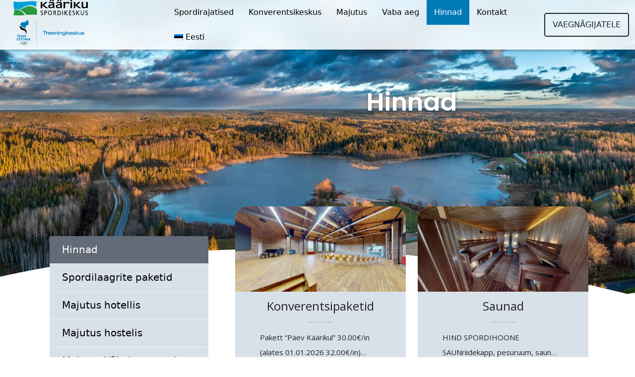

--- FILE ---
content_type: text/html; charset=UTF-8
request_url: https://kaariku.ee/hinnad/
body_size: 16109
content:
<!DOCTYPE html>
	<html lang="et">
	
	<head>
		
		
		<link rel="profile" href="http://gmpg.org/xfn/11" />
		<meta name="viewport" content="width=device-width, initial-scale=1" />
	<meta http-equiv="Content-Type" content="text/html" charset="ISO-8859-15" />		<!-- CSS only -->	<link href="https://cdn.jsdelivr.net/npm/bootstrap@5.2.0/dist/css/bootstrap.min.css" rel="stylesheet" integrity="sha384-gH2yIJqKdNHPEq0n4Mqa/HGKIhSkIHeL5AyhkYV8i59U5AR6csBvApHHNl/vI1Bx" crossorigin="anonymous">
	<link rel="stylesheet" href="https://kaariku.ee/wp-content/themes/kaariku/style1_7.css">

    <!-- HTML5 shim and Respond.js IE8 support of HTML5 elements and media queries -->    <!--[if lt IE 9]>      <script src="https://oss.maxcdn.com/html5shiv/3.7.2/html5shiv.min.js"></script>
      <script src="https://oss.maxcdn.com/respond/1.4.2/respond.min.js"></script>    <![endif]-->
		<title>Hinnad Archive - Kääriku Spordikeskus | Kääriku Spordikeskus</title>
<link rel="preconnect" href="https://fonts.googleapis.com">
<link rel="preconnect" href="https://fonts.gstatic.com" crossorigin>
<link href="https://fonts.googleapis.com/css2?family=Open+Sans:ital,wght@0,300;0,400;0,700;1,300;1,400;1,700&display=swap" rel="stylesheet">
<link href="https://fonts.googleapis.com/css2?family=Poppins:ital,wght@0,200;0,300;0,400;0,500;0,600;0,700;1,200;1,300;1,400;1,500;1,600;1,700&display=swap" rel="stylesheet">

	<link rel="stylesheet" href="https://kaariku.ee/wp-content/themes/kaariku/css/owl.carousel.min.css">
    <link rel="stylesheet" href="https://kaariku.ee/wp-content/themes/kaariku/css/owl.theme.default.min.css">
	<link rel="stylesheet" href="https://cdnjs.cloudflare.com/ajax/libs/ionicons/4.5.6/css/ionicons.min.css">


<link rel="shortcut icon" type="image/x-icon" href="https://kaariku.ee/favicon.ico">
<meta property="og:title" content="Hinnad Archive - Kääriku Spordikeskus" />
<meta property="og:type" content="website" />
			<meta property="og:image" content="https://kaariku.ee/wp-content/themes/kaariku/img/kaariku_social.jpg" />		
		<meta property="og:description" content="Kääriku Sports Center is located in Kääriku Village, Otepää Parish. Sport center focus is to provide high-quality and diverse conditions as an training and competition center. Sports Center is maintenance by Tehvandi Sport Center.">		
		<meta name="description" content="Kääriku Sports Center is located in Kääriku Village, Otepää Parish. Sport center focus is to provide high-quality and diverse conditions as an training and competition center. Sports Center is maintenance by Tehvandi Sport Center.">
		
		
		
<meta name='robots' content='index, follow, max-image-preview:large, max-snippet:-1, max-video-preview:-1' />
	<style>img:is([sizes="auto" i], [sizes^="auto," i]) { contain-intrinsic-size: 3000px 1500px }</style>
	
	<!-- This site is optimized with the Yoast SEO plugin v26.4 - https://yoast.com/wordpress/plugins/seo/ -->
	<link rel="canonical" href="https://kaariku.ee/hinnad/" />
	<meta property="og:locale" content="et_EE" />
	<meta property="og:type" content="website" />
	<meta property="og:title" content="Hinnad Archive - Kääriku Spordikeskus" />
	<meta property="og:url" content="https://kaariku.ee/hinnad/" />
	<meta property="og:site_name" content="Kääriku Spordikeskus" />
	<meta property="og:image" content="https://kaariku.ee/wp-content/uploads/2022/12/2022_09_03_Kaariku_jarv-scaled.jpg" />
	<meta property="og:image:width" content="2560" />
	<meta property="og:image:height" content="1225" />
	<meta property="og:image:type" content="image/jpeg" />
	<meta name="twitter:card" content="summary_large_image" />
	<script type="application/ld+json" class="yoast-schema-graph">{"@context":"https://schema.org","@graph":[{"@type":"CollectionPage","@id":"https://kaariku.ee/hinnad/","url":"https://kaariku.ee/hinnad/","name":"Hinnad Archive - Kääriku Spordikeskus","isPartOf":{"@id":"https://kaariku.ee/#website"},"primaryImageOfPage":{"@id":"https://kaariku.ee/hinnad/#primaryimage"},"image":{"@id":"https://kaariku.ee/hinnad/#primaryimage"},"thumbnailUrl":"https://kaariku.ee/wp-content/uploads/2022/09/konverentsikeskus-konverentsisaal-Kaariku-spordikeskus.jpg","breadcrumb":{"@id":"https://kaariku.ee/hinnad/#breadcrumb"},"inLanguage":"et"},{"@type":"ImageObject","inLanguage":"et","@id":"https://kaariku.ee/hinnad/#primaryimage","url":"https://kaariku.ee/wp-content/uploads/2022/09/konverentsikeskus-konverentsisaal-Kaariku-spordikeskus.jpg","contentUrl":"https://kaariku.ee/wp-content/uploads/2022/09/konverentsikeskus-konverentsisaal-Kaariku-spordikeskus.jpg","width":2400,"height":1350,"caption":"Avar ja valgusküllane seminariruum Kääriku Spordikeskuses"},{"@type":"BreadcrumbList","@id":"https://kaariku.ee/hinnad/#breadcrumb","itemListElement":[{"@type":"ListItem","position":1,"name":"Home","item":"https://kaariku.ee/"},{"@type":"ListItem","position":2,"name":"Hinnad"}]},{"@type":"WebSite","@id":"https://kaariku.ee/#website","url":"https://kaariku.ee/","name":"Kääriku Spordikeskus","description":"Eesti Spordi Treeningkeskus aastast 1947","publisher":{"@id":"https://kaariku.ee/#organization"},"potentialAction":[{"@type":"SearchAction","target":{"@type":"EntryPoint","urlTemplate":"https://kaariku.ee/?s={search_term_string}"},"query-input":{"@type":"PropertyValueSpecification","valueRequired":true,"valueName":"search_term_string"}}],"inLanguage":"et"},{"@type":"Organization","@id":"https://kaariku.ee/#organization","name":"Kääriku Spordikeskus","url":"https://kaariku.ee/","logo":{"@type":"ImageObject","inLanguage":"et","@id":"https://kaariku.ee/#/schema/logo/image/","url":"https://kaariku.ee/wp-content/uploads/2025/09/Kaariku-Spordikeskus-logo-2.gif","contentUrl":"https://kaariku.ee/wp-content/uploads/2025/09/Kaariku-Spordikeskus-logo-2.gif","width":1094,"height":996,"caption":"Kääriku Spordikeskus"},"image":{"@id":"https://kaariku.ee/#/schema/logo/image/"},"sameAs":["https://www.facebook.com/eestisporditreeningkeskus","https://www.instagram.com/kaarikuspordikeskus/"]}]}</script>
	<!-- / Yoast SEO plugin. -->


<link rel='dns-prefetch' href='//www.googletagmanager.com' />
<link rel="alternate" type="application/rss+xml" title="Kääriku Spordikeskus &raquo; Hinnad RSS-voog" href="https://kaariku.ee/hinnad/feed/" />
<script type="text/javascript">
/* <![CDATA[ */
window._wpemojiSettings = {"baseUrl":"https:\/\/s.w.org\/images\/core\/emoji\/16.0.1\/72x72\/","ext":".png","svgUrl":"https:\/\/s.w.org\/images\/core\/emoji\/16.0.1\/svg\/","svgExt":".svg","source":{"concatemoji":"https:\/\/kaariku.ee\/wp-includes\/js\/wp-emoji-release.min.js?ver=6.8.3"}};
/*! This file is auto-generated */
!function(s,n){var o,i,e;function c(e){try{var t={supportTests:e,timestamp:(new Date).valueOf()};sessionStorage.setItem(o,JSON.stringify(t))}catch(e){}}function p(e,t,n){e.clearRect(0,0,e.canvas.width,e.canvas.height),e.fillText(t,0,0);var t=new Uint32Array(e.getImageData(0,0,e.canvas.width,e.canvas.height).data),a=(e.clearRect(0,0,e.canvas.width,e.canvas.height),e.fillText(n,0,0),new Uint32Array(e.getImageData(0,0,e.canvas.width,e.canvas.height).data));return t.every(function(e,t){return e===a[t]})}function u(e,t){e.clearRect(0,0,e.canvas.width,e.canvas.height),e.fillText(t,0,0);for(var n=e.getImageData(16,16,1,1),a=0;a<n.data.length;a++)if(0!==n.data[a])return!1;return!0}function f(e,t,n,a){switch(t){case"flag":return n(e,"\ud83c\udff3\ufe0f\u200d\u26a7\ufe0f","\ud83c\udff3\ufe0f\u200b\u26a7\ufe0f")?!1:!n(e,"\ud83c\udde8\ud83c\uddf6","\ud83c\udde8\u200b\ud83c\uddf6")&&!n(e,"\ud83c\udff4\udb40\udc67\udb40\udc62\udb40\udc65\udb40\udc6e\udb40\udc67\udb40\udc7f","\ud83c\udff4\u200b\udb40\udc67\u200b\udb40\udc62\u200b\udb40\udc65\u200b\udb40\udc6e\u200b\udb40\udc67\u200b\udb40\udc7f");case"emoji":return!a(e,"\ud83e\udedf")}return!1}function g(e,t,n,a){var r="undefined"!=typeof WorkerGlobalScope&&self instanceof WorkerGlobalScope?new OffscreenCanvas(300,150):s.createElement("canvas"),o=r.getContext("2d",{willReadFrequently:!0}),i=(o.textBaseline="top",o.font="600 32px Arial",{});return e.forEach(function(e){i[e]=t(o,e,n,a)}),i}function t(e){var t=s.createElement("script");t.src=e,t.defer=!0,s.head.appendChild(t)}"undefined"!=typeof Promise&&(o="wpEmojiSettingsSupports",i=["flag","emoji"],n.supports={everything:!0,everythingExceptFlag:!0},e=new Promise(function(e){s.addEventListener("DOMContentLoaded",e,{once:!0})}),new Promise(function(t){var n=function(){try{var e=JSON.parse(sessionStorage.getItem(o));if("object"==typeof e&&"number"==typeof e.timestamp&&(new Date).valueOf()<e.timestamp+604800&&"object"==typeof e.supportTests)return e.supportTests}catch(e){}return null}();if(!n){if("undefined"!=typeof Worker&&"undefined"!=typeof OffscreenCanvas&&"undefined"!=typeof URL&&URL.createObjectURL&&"undefined"!=typeof Blob)try{var e="postMessage("+g.toString()+"("+[JSON.stringify(i),f.toString(),p.toString(),u.toString()].join(",")+"));",a=new Blob([e],{type:"text/javascript"}),r=new Worker(URL.createObjectURL(a),{name:"wpTestEmojiSupports"});return void(r.onmessage=function(e){c(n=e.data),r.terminate(),t(n)})}catch(e){}c(n=g(i,f,p,u))}t(n)}).then(function(e){for(var t in e)n.supports[t]=e[t],n.supports.everything=n.supports.everything&&n.supports[t],"flag"!==t&&(n.supports.everythingExceptFlag=n.supports.everythingExceptFlag&&n.supports[t]);n.supports.everythingExceptFlag=n.supports.everythingExceptFlag&&!n.supports.flag,n.DOMReady=!1,n.readyCallback=function(){n.DOMReady=!0}}).then(function(){return e}).then(function(){var e;n.supports.everything||(n.readyCallback(),(e=n.source||{}).concatemoji?t(e.concatemoji):e.wpemoji&&e.twemoji&&(t(e.twemoji),t(e.wpemoji)))}))}((window,document),window._wpemojiSettings);
/* ]]> */
</script>
<style id='wp-emoji-styles-inline-css' type='text/css'>

	img.wp-smiley, img.emoji {
		display: inline !important;
		border: none !important;
		box-shadow: none !important;
		height: 1em !important;
		width: 1em !important;
		margin: 0 0.07em !important;
		vertical-align: -0.1em !important;
		background: none !important;
		padding: 0 !important;
	}
</style>
<link rel='stylesheet' id='wp-block-library-css' href='https://kaariku.ee/wp-includes/css/dist/block-library/style.min.css?ver=6.8.3' type='text/css' media='all' />
<style id='classic-theme-styles-inline-css' type='text/css'>
/*! This file is auto-generated */
.wp-block-button__link{color:#fff;background-color:#32373c;border-radius:9999px;box-shadow:none;text-decoration:none;padding:calc(.667em + 2px) calc(1.333em + 2px);font-size:1.125em}.wp-block-file__button{background:#32373c;color:#fff;text-decoration:none}
</style>
<style id='global-styles-inline-css' type='text/css'>
:root{--wp--preset--aspect-ratio--square: 1;--wp--preset--aspect-ratio--4-3: 4/3;--wp--preset--aspect-ratio--3-4: 3/4;--wp--preset--aspect-ratio--3-2: 3/2;--wp--preset--aspect-ratio--2-3: 2/3;--wp--preset--aspect-ratio--16-9: 16/9;--wp--preset--aspect-ratio--9-16: 9/16;--wp--preset--color--black: #000000;--wp--preset--color--cyan-bluish-gray: #abb8c3;--wp--preset--color--white: #ffffff;--wp--preset--color--pale-pink: #f78da7;--wp--preset--color--vivid-red: #cf2e2e;--wp--preset--color--luminous-vivid-orange: #ff6900;--wp--preset--color--luminous-vivid-amber: #fcb900;--wp--preset--color--light-green-cyan: #7bdcb5;--wp--preset--color--vivid-green-cyan: #00d084;--wp--preset--color--pale-cyan-blue: #8ed1fc;--wp--preset--color--vivid-cyan-blue: #0693e3;--wp--preset--color--vivid-purple: #9b51e0;--wp--preset--gradient--vivid-cyan-blue-to-vivid-purple: linear-gradient(135deg,rgba(6,147,227,1) 0%,rgb(155,81,224) 100%);--wp--preset--gradient--light-green-cyan-to-vivid-green-cyan: linear-gradient(135deg,rgb(122,220,180) 0%,rgb(0,208,130) 100%);--wp--preset--gradient--luminous-vivid-amber-to-luminous-vivid-orange: linear-gradient(135deg,rgba(252,185,0,1) 0%,rgba(255,105,0,1) 100%);--wp--preset--gradient--luminous-vivid-orange-to-vivid-red: linear-gradient(135deg,rgba(255,105,0,1) 0%,rgb(207,46,46) 100%);--wp--preset--gradient--very-light-gray-to-cyan-bluish-gray: linear-gradient(135deg,rgb(238,238,238) 0%,rgb(169,184,195) 100%);--wp--preset--gradient--cool-to-warm-spectrum: linear-gradient(135deg,rgb(74,234,220) 0%,rgb(151,120,209) 20%,rgb(207,42,186) 40%,rgb(238,44,130) 60%,rgb(251,105,98) 80%,rgb(254,248,76) 100%);--wp--preset--gradient--blush-light-purple: linear-gradient(135deg,rgb(255,206,236) 0%,rgb(152,150,240) 100%);--wp--preset--gradient--blush-bordeaux: linear-gradient(135deg,rgb(254,205,165) 0%,rgb(254,45,45) 50%,rgb(107,0,62) 100%);--wp--preset--gradient--luminous-dusk: linear-gradient(135deg,rgb(255,203,112) 0%,rgb(199,81,192) 50%,rgb(65,88,208) 100%);--wp--preset--gradient--pale-ocean: linear-gradient(135deg,rgb(255,245,203) 0%,rgb(182,227,212) 50%,rgb(51,167,181) 100%);--wp--preset--gradient--electric-grass: linear-gradient(135deg,rgb(202,248,128) 0%,rgb(113,206,126) 100%);--wp--preset--gradient--midnight: linear-gradient(135deg,rgb(2,3,129) 0%,rgb(40,116,252) 100%);--wp--preset--font-size--small: 13px;--wp--preset--font-size--medium: 20px;--wp--preset--font-size--large: 36px;--wp--preset--font-size--x-large: 42px;--wp--preset--spacing--20: 0.44rem;--wp--preset--spacing--30: 0.67rem;--wp--preset--spacing--40: 1rem;--wp--preset--spacing--50: 1.5rem;--wp--preset--spacing--60: 2.25rem;--wp--preset--spacing--70: 3.38rem;--wp--preset--spacing--80: 5.06rem;--wp--preset--shadow--natural: 6px 6px 9px rgba(0, 0, 0, 0.2);--wp--preset--shadow--deep: 12px 12px 50px rgba(0, 0, 0, 0.4);--wp--preset--shadow--sharp: 6px 6px 0px rgba(0, 0, 0, 0.2);--wp--preset--shadow--outlined: 6px 6px 0px -3px rgba(255, 255, 255, 1), 6px 6px rgba(0, 0, 0, 1);--wp--preset--shadow--crisp: 6px 6px 0px rgba(0, 0, 0, 1);}:where(.is-layout-flex){gap: 0.5em;}:where(.is-layout-grid){gap: 0.5em;}body .is-layout-flex{display: flex;}.is-layout-flex{flex-wrap: wrap;align-items: center;}.is-layout-flex > :is(*, div){margin: 0;}body .is-layout-grid{display: grid;}.is-layout-grid > :is(*, div){margin: 0;}:where(.wp-block-columns.is-layout-flex){gap: 2em;}:where(.wp-block-columns.is-layout-grid){gap: 2em;}:where(.wp-block-post-template.is-layout-flex){gap: 1.25em;}:where(.wp-block-post-template.is-layout-grid){gap: 1.25em;}.has-black-color{color: var(--wp--preset--color--black) !important;}.has-cyan-bluish-gray-color{color: var(--wp--preset--color--cyan-bluish-gray) !important;}.has-white-color{color: var(--wp--preset--color--white) !important;}.has-pale-pink-color{color: var(--wp--preset--color--pale-pink) !important;}.has-vivid-red-color{color: var(--wp--preset--color--vivid-red) !important;}.has-luminous-vivid-orange-color{color: var(--wp--preset--color--luminous-vivid-orange) !important;}.has-luminous-vivid-amber-color{color: var(--wp--preset--color--luminous-vivid-amber) !important;}.has-light-green-cyan-color{color: var(--wp--preset--color--light-green-cyan) !important;}.has-vivid-green-cyan-color{color: var(--wp--preset--color--vivid-green-cyan) !important;}.has-pale-cyan-blue-color{color: var(--wp--preset--color--pale-cyan-blue) !important;}.has-vivid-cyan-blue-color{color: var(--wp--preset--color--vivid-cyan-blue) !important;}.has-vivid-purple-color{color: var(--wp--preset--color--vivid-purple) !important;}.has-black-background-color{background-color: var(--wp--preset--color--black) !important;}.has-cyan-bluish-gray-background-color{background-color: var(--wp--preset--color--cyan-bluish-gray) !important;}.has-white-background-color{background-color: var(--wp--preset--color--white) !important;}.has-pale-pink-background-color{background-color: var(--wp--preset--color--pale-pink) !important;}.has-vivid-red-background-color{background-color: var(--wp--preset--color--vivid-red) !important;}.has-luminous-vivid-orange-background-color{background-color: var(--wp--preset--color--luminous-vivid-orange) !important;}.has-luminous-vivid-amber-background-color{background-color: var(--wp--preset--color--luminous-vivid-amber) !important;}.has-light-green-cyan-background-color{background-color: var(--wp--preset--color--light-green-cyan) !important;}.has-vivid-green-cyan-background-color{background-color: var(--wp--preset--color--vivid-green-cyan) !important;}.has-pale-cyan-blue-background-color{background-color: var(--wp--preset--color--pale-cyan-blue) !important;}.has-vivid-cyan-blue-background-color{background-color: var(--wp--preset--color--vivid-cyan-blue) !important;}.has-vivid-purple-background-color{background-color: var(--wp--preset--color--vivid-purple) !important;}.has-black-border-color{border-color: var(--wp--preset--color--black) !important;}.has-cyan-bluish-gray-border-color{border-color: var(--wp--preset--color--cyan-bluish-gray) !important;}.has-white-border-color{border-color: var(--wp--preset--color--white) !important;}.has-pale-pink-border-color{border-color: var(--wp--preset--color--pale-pink) !important;}.has-vivid-red-border-color{border-color: var(--wp--preset--color--vivid-red) !important;}.has-luminous-vivid-orange-border-color{border-color: var(--wp--preset--color--luminous-vivid-orange) !important;}.has-luminous-vivid-amber-border-color{border-color: var(--wp--preset--color--luminous-vivid-amber) !important;}.has-light-green-cyan-border-color{border-color: var(--wp--preset--color--light-green-cyan) !important;}.has-vivid-green-cyan-border-color{border-color: var(--wp--preset--color--vivid-green-cyan) !important;}.has-pale-cyan-blue-border-color{border-color: var(--wp--preset--color--pale-cyan-blue) !important;}.has-vivid-cyan-blue-border-color{border-color: var(--wp--preset--color--vivid-cyan-blue) !important;}.has-vivid-purple-border-color{border-color: var(--wp--preset--color--vivid-purple) !important;}.has-vivid-cyan-blue-to-vivid-purple-gradient-background{background: var(--wp--preset--gradient--vivid-cyan-blue-to-vivid-purple) !important;}.has-light-green-cyan-to-vivid-green-cyan-gradient-background{background: var(--wp--preset--gradient--light-green-cyan-to-vivid-green-cyan) !important;}.has-luminous-vivid-amber-to-luminous-vivid-orange-gradient-background{background: var(--wp--preset--gradient--luminous-vivid-amber-to-luminous-vivid-orange) !important;}.has-luminous-vivid-orange-to-vivid-red-gradient-background{background: var(--wp--preset--gradient--luminous-vivid-orange-to-vivid-red) !important;}.has-very-light-gray-to-cyan-bluish-gray-gradient-background{background: var(--wp--preset--gradient--very-light-gray-to-cyan-bluish-gray) !important;}.has-cool-to-warm-spectrum-gradient-background{background: var(--wp--preset--gradient--cool-to-warm-spectrum) !important;}.has-blush-light-purple-gradient-background{background: var(--wp--preset--gradient--blush-light-purple) !important;}.has-blush-bordeaux-gradient-background{background: var(--wp--preset--gradient--blush-bordeaux) !important;}.has-luminous-dusk-gradient-background{background: var(--wp--preset--gradient--luminous-dusk) !important;}.has-pale-ocean-gradient-background{background: var(--wp--preset--gradient--pale-ocean) !important;}.has-electric-grass-gradient-background{background: var(--wp--preset--gradient--electric-grass) !important;}.has-midnight-gradient-background{background: var(--wp--preset--gradient--midnight) !important;}.has-small-font-size{font-size: var(--wp--preset--font-size--small) !important;}.has-medium-font-size{font-size: var(--wp--preset--font-size--medium) !important;}.has-large-font-size{font-size: var(--wp--preset--font-size--large) !important;}.has-x-large-font-size{font-size: var(--wp--preset--font-size--x-large) !important;}
:where(.wp-block-post-template.is-layout-flex){gap: 1.25em;}:where(.wp-block-post-template.is-layout-grid){gap: 1.25em;}
:where(.wp-block-columns.is-layout-flex){gap: 2em;}:where(.wp-block-columns.is-layout-grid){gap: 2em;}
:root :where(.wp-block-pullquote){font-size: 1.5em;line-height: 1.6;}
</style>
<link rel='stylesheet' id='wpml-legacy-horizontal-list-0-css' href='https://kaariku.ee/wp-content/plugins/sitepress-multilingual-cms/templates/language-switchers/legacy-list-horizontal/style.min.css?ver=1' type='text/css' media='all' />
<style id='wpml-legacy-horizontal-list-0-inline-css' type='text/css'>
.wpml-ls-statics-footer a, .wpml-ls-statics-footer .wpml-ls-sub-menu a, .wpml-ls-statics-footer .wpml-ls-sub-menu a:link, .wpml-ls-statics-footer li:not(.wpml-ls-current-language) .wpml-ls-link, .wpml-ls-statics-footer li:not(.wpml-ls-current-language) .wpml-ls-link:link {color:#444444;background-color:#ffffff;}.wpml-ls-statics-footer .wpml-ls-sub-menu a:hover,.wpml-ls-statics-footer .wpml-ls-sub-menu a:focus, .wpml-ls-statics-footer .wpml-ls-sub-menu a:link:hover, .wpml-ls-statics-footer .wpml-ls-sub-menu a:link:focus {color:#000000;background-color:#eeeeee;}.wpml-ls-statics-footer .wpml-ls-current-language > a {color:#444444;background-color:#ffffff;}.wpml-ls-statics-footer .wpml-ls-current-language:hover>a, .wpml-ls-statics-footer .wpml-ls-current-language>a:focus {color:#000000;background-color:#eeeeee;}
</style>
<link rel='stylesheet' id='wpml-menu-item-0-css' href='https://kaariku.ee/wp-content/plugins/sitepress-multilingual-cms/templates/language-switchers/menu-item/style.min.css?ver=1' type='text/css' media='all' />
<link rel='stylesheet' id='cms-navigation-style-base-css' href='https://kaariku.ee/wp-content/plugins/wpml-cms-nav/res/css/cms-navigation-base.css?ver=1.5.6' type='text/css' media='screen' />
<link rel='stylesheet' id='cms-navigation-style-css' href='https://kaariku.ee/wp-content/plugins/wpml-cms-nav/res/css/cms-navigation.css?ver=1.5.6' type='text/css' media='screen' />
<link rel='stylesheet' id='slb_core-css' href='https://kaariku.ee/wp-content/plugins/simple-lightbox/client/css/app.css?ver=2.9.4' type='text/css' media='all' />
<script type="text/javascript" id="wpml-cookie-js-extra">
/* <![CDATA[ */
var wpml_cookies = {"wp-wpml_current_language":{"value":"et","expires":1,"path":"\/"}};
var wpml_cookies = {"wp-wpml_current_language":{"value":"et","expires":1,"path":"\/"}};
/* ]]> */
</script>
<script type="text/javascript" src="https://kaariku.ee/wp-content/plugins/sitepress-multilingual-cms/res/js/cookies/language-cookie.js?ver=485900" id="wpml-cookie-js" defer="defer" data-wp-strategy="defer"></script>

<!-- Google tag (gtag.js) snippet added by Site Kit -->
<!-- Google Analytics snippet added by Site Kit -->
<script type="text/javascript" src="https://www.googletagmanager.com/gtag/js?id=GT-NNSK5P3C" id="google_gtagjs-js" async></script>
<script type="text/javascript" id="google_gtagjs-js-after">
/* <![CDATA[ */
window.dataLayer = window.dataLayer || [];function gtag(){dataLayer.push(arguments);}
gtag("set","linker",{"domains":["kaariku.ee"]});
gtag("js", new Date());
gtag("set", "developer_id.dZTNiMT", true);
gtag("config", "GT-NNSK5P3C");
 window._googlesitekit = window._googlesitekit || {}; window._googlesitekit.throttledEvents = []; window._googlesitekit.gtagEvent = (name, data) => { var key = JSON.stringify( { name, data } ); if ( !! window._googlesitekit.throttledEvents[ key ] ) { return; } window._googlesitekit.throttledEvents[ key ] = true; setTimeout( () => { delete window._googlesitekit.throttledEvents[ key ]; }, 5 ); gtag( "event", name, { ...data, event_source: "site-kit" } ); }; 
/* ]]> */
</script>
<link rel="https://api.w.org/" href="https://kaariku.ee/wp-json/" /><link rel="EditURI" type="application/rsd+xml" title="RSD" href="https://kaariku.ee/xmlrpc.php?rsd" />
<meta name="generator" content="WordPress 6.8.3" />
<meta name="generator" content="WPML ver:4.8.5 stt:1,15,31,45;" />
<meta name="generator" content="Site Kit by Google 1.166.0" />		<style type="text/css" id="wp-custom-css">
			/* Kääriku toitlustuse tabel – surume täislaiusesse */
.wp-block-table,
.wp-block-table table,
.wp-block-table.is-style-stripes,
.wp-block-table.is-style-stripes table {
  width: 100% !important;
  max-width: 100% !important;
}

/* eemaldame võimalikud vasak/parem joondused */
.wp-block-table.alignleft,
.wp-block-table.alignright {
  float: none !important;
  margin-left: 0 !important;
  margin-right: 0 !important;
}

/* mobiilis veergude jaotus ja hinna paremale nihutamine */
@media (max-width: 600px) {
  .wp-block-table.is-style-stripes td:nth-child(1) {
    width: 65% !important;
  }
  .wp-block-table.is-style-stripes td:nth-child(2) {
    width: 35% !important;
    text-align: right !important;
  }
}
/* VIRTUAALTUUR sildi fix hinnakirja lehel (mobiil) */
@media (max-width: 600px) {

  body.single-hinnad .vtag {
    float: none !important;
    display: block !important;
    margin: 0 auto 10px auto !important;  /* keskele, ei ulatu üle ääre */
    margin-top: 0 !important;
    max-width: 100% !important;
  }

  /* igaks juhuks keelame horisontaalse overflow'i */
  html, body {
    overflow-x: hidden !important;
    width: 100% !important;
  }
}
		</style>
		
<script type='text/javascript' src='https://kaariku.ee/wp-includes/js/jquery/jquery.min.js?ver=3.6.0' id='jquery-core-js'></script>
<script type='text/javascript' src='https://kaariku.ee/wp-includes/js/jquery/jquery-migrate.min.js?ver=3.3.2' id='jquery-migrate-js'></script>

	
<script type="text/javascript">
 
jQuery(document).ready(function( $ ){
	jQuery( ".navbar-toggler" ).addClass( "collapsed" );
	jQuery( ".side_collapse" ).removeClass( "show" );	
});
</script>

</head>
	<body class="archive post-type-archive post-type-archive-hinnad wp-theme-kaariku">
		
	
<header id="header">

<div class="container">
	<div class="row">

		<nav class="navbar navbar-expand-custom">
		<div class="container-fluid">

	<div class="logo"><a href="https://kaariku.ee">
<img src="https://kaariku.ee/wp-content/themes/kaariku/img/logo.svg" />
<img class="team" src="https://kaariku.ee/wp-content/themes/kaariku/img/treeningkeskus.svg">
<img class="team2" src="https://kaariku.ee/wp-content/themes/kaariku/img/treening_vert.svg">
</a></div>	

	
		  <button class="navbar-toggler collapsed" type="button" data-bs-toggle="collapse" data-bs-target=".navbarColor02" aria-controls="navbarColor02" aria-expanded="false" aria-label="Toggle navigation">
			  <div class="animated-icon">
				  <span></span>
				  <span></span>
				  <span></span>
			  </div>
		  </button>
		  
		  <div class="navbar-collapse collapse navbarColor02">
				<div class="menu-paise-menuu-container"><ul id="menu-paise-menuu" class="menu"><li id="menu-item-106" class="menu-item menu-item-type-post_type_archive menu-item-object-spordirajatised menu-item-106"><a href="https://kaariku.ee/spordirajatised/">Spordirajatised</a></li>
<li id="menu-item-107" class="menu-item menu-item-type-post_type_archive menu-item-object-seminar-konverents menu-item-107"><a href="https://kaariku.ee/seminar-konverents/">Konverentsikeskus</a></li>
<li id="menu-item-241" class="menu-item menu-item-type-post_type_archive menu-item-object-majutus menu-item-241"><a href="https://kaariku.ee/majutus/">Majutus</a></li>
<li id="menu-item-307" class="menu-item menu-item-type-post_type_archive menu-item-object-vaba-aeg menu-item-307"><a href="https://kaariku.ee/vaba-aeg/">Vaba aeg</a></li>
<li id="menu-item-486" class="menu-item menu-item-type-post_type_archive menu-item-object-hinnad current-menu-item menu-item-486"><a href="https://kaariku.ee/hinnad/" aria-current="page">Hinnad</a></li>
<li id="menu-item-105" class="menu-item menu-item-type-post_type menu-item-object-page menu-item-105"><a href="https://kaariku.ee/kontakt/">Kontakt</a></li>
<li id="menu-item-wpml-ls-4-et" class="menu-item wpml-ls-slot-4 wpml-ls-item wpml-ls-item-et wpml-ls-current-language wpml-ls-menu-item wpml-ls-first-item menu-item-type-wpml_ls_menu_item menu-item-object-wpml_ls_menu_item menu-item-has-children menu-item-wpml-ls-4-et"><a href="https://kaariku.ee/hinnad/" role="menuitem"><img
            class="wpml-ls-flag"
            src="https://kaariku.ee/wp-content/plugins/sitepress-multilingual-cms/res/flags/et.png"
            alt=""
            
            
    /><span class="wpml-ls-native" lang="et">Eesti</span></a>
<ul class="sub-menu">
	<li id="menu-item-wpml-ls-4-en" class="menu-item wpml-ls-slot-4 wpml-ls-item wpml-ls-item-en wpml-ls-menu-item menu-item-type-wpml_ls_menu_item menu-item-object-wpml_ls_menu_item menu-item-wpml-ls-4-en"><a href="https://kaariku.ee/en/prices/" title="Switch to English" aria-label="Switch to English" role="menuitem"><img
            class="wpml-ls-flag"
            src="https://kaariku.ee/wp-content/plugins/sitepress-multilingual-cms/res/flags/en.png"
            alt=""
            
            
    /><span class="wpml-ls-native" lang="en">English</span></a></li>
	<li id="menu-item-wpml-ls-4-ru" class="menu-item wpml-ls-slot-4 wpml-ls-item wpml-ls-item-ru wpml-ls-menu-item menu-item-type-wpml_ls_menu_item menu-item-object-wpml_ls_menu_item menu-item-wpml-ls-4-ru"><a href="https://kaariku.ee/ru/цены/" title="Switch to Русский" aria-label="Switch to Русский" role="menuitem"><img
            class="wpml-ls-flag"
            src="https://kaariku.ee/wp-content/plugins/sitepress-multilingual-cms/res/flags/ru.png"
            alt=""
            
            
    /><span class="wpml-ls-native" lang="ru">Русский</span></a></li>
	<li id="menu-item-wpml-ls-4-lv" class="menu-item wpml-ls-slot-4 wpml-ls-item wpml-ls-item-lv wpml-ls-menu-item wpml-ls-last-item menu-item-type-wpml_ls_menu_item menu-item-object-wpml_ls_menu_item menu-item-wpml-ls-4-lv"><a href="https://kaariku.ee/lv/cenas/" title="Switch to Latviešu" aria-label="Switch to Latviešu" role="menuitem"><img
            class="wpml-ls-flag"
            src="https://kaariku.ee/wp-content/plugins/sitepress-multilingual-cms/res/flags/lv.png"
            alt=""
            
            
    /><span class="wpml-ls-native" lang="lv">Latviešu</span></a></li>
</ul>
</li>
</ul></div>		  </div>
		  
		  			
				 
					<button id="open-accessibility" class="button" title="Ava juurdepääsetavuse seaded">Vaegnägijatele</button>
				

<div id="accessibility" class="visible" style="display: none;">
	<button class="button btn-close close-accessibility" title="Sulge juurdepääsetavuse seaded">&nbsp;</button>

    <div class="groups d-flex">
        <div class="group-single grp1">
            <h4>Teksti suurus</h4>
            <div class="acrow type_radio-list">
                <div class="input">
                    <div class="radio-single">
                        <label for="fs4" style="font-size: 21px; line-height:36px;">
                            <input name="text-size" value="21px" type="radio" id="fs4">
                            <span></span> Ülisuur
                        </label>
                    </div>
                    <div class="radio-single">
                        <label for="fs3" style="font-size: 19px; line-height:33px;">
                            <input name="text-size" value="19px" type="radio" id="fs3">
                            <span></span> Suur
                        </label>
                    </div>
                    <div class="radio-single">
                        <label for="fs2" style="font-size: 17px; line-height:30px;">
                            <input name="text-size" value="17px" type="radio" id="fs2" checked="">
                            <span></span> Vaikimisi
                        </label>
                    </div>
                </div>
            </div>
        </div>

        <div class="group-single grp2">
            <h4>Reavahe kõrgus</h4>
            <div class="acrow type_radio-list">
                <div class="input">
                    <div class="radio-single">
                        <label for="lh4">
                            <input name="line-height" value="2.7" type="radio" id="lh4"><span></span>4X
                        </label>
                    </div>
                    <div class="radio-single">
                        <label for="lh2">
                            <input name="line-height" value="2.2" type="radio" id="lh2"><span></span>2X
                        </label>
                    </div>
                    <div class="radio-single">
                        <label for="lh1">
                            <input name="line-height" value="1.7" type="radio" id="lh1" checked=""><span></span>1X
                        </label>
                    </div>
                </div>
            </div>
        </div>

        <div class="group-single grp3">
            <h4>Muud valikud</h4>
            <div class="input checkboxes">
                <div class="radio-single">
                    <label for="nos">
                        <input type="checkbox" name="nostyle" value="nostyle" id="nos"><span></span>Eemalda kõik stiilid
                    </label>
                </div>
                <div class="radio-single">
                    <label for="noc">
                        <input type="checkbox" name="nocolor" value="nocolor" id="noc"><span></span>Eemalda taustad ja värvid
                    </label>
                </div>
                <div class="radio-single">
                    <label for="emph">
                        <input type="checkbox" name="emphasize" value="emphasize" id="emph"><span></span>Rõhuta valikut
                    </label>
                </div>
            </div>
        </div>
    </div>
</div>
		  
		  
		</div>
		</nav>

	</div><!-- row -->
</div><!-- container -->
	
</header><!-- /header --><div class="cover">
	<div class="container" >
		<div class="row">
			<div class="col-12 col-md-12 col-lg-12">
<br>
			</div>
		</div>
	</div>
</div><div class="hills">	<br></div>
<div class="hills_bottom">	<br></div>
<div class="wbg arch_sisu">
<div class="container sisu_arch">
	<div class="row">
		<div class="col-12 col-md-12 col-lg-4 sidebar">
			<div class="sidebar_blokk">
				<div class="side_toggler">		
					<button class="navbar-toggler" type="button" data-bs-toggle="collapse" data-bs-target=".side_collapse" aria-controls="side_collapse" aria-expanded="true" aria-label="Toggle navigation">
						<div class="animated-icon">
						  <span></span>
						  <span></span>
						  <span></span>
						</div>
					</button>
				</div>
					<div class="side_collapse collapse show">
						<div class="menu-hinnad-menuu-container"><ul id="menu-hinnad-menuu" class="menu"><li id="menu-item-487" class="menu-item menu-item-type-post_type_archive menu-item-object-hinnad current-menu-item menu-item-has-children menu-item-487"><a href="https://kaariku.ee/hinnad/" aria-current="page">Hinnad</a>
<ul class="sub-menu">
	<li id="menu-item-484" class="menu-item menu-item-type-post_type menu-item-object-hinnad menu-item-484"><a href="https://kaariku.ee/hinnad/spordilaagrite-paketid/">Spordilaagrite paketid</a></li>
	<li id="menu-item-481" class="menu-item menu-item-type-post_type menu-item-object-hinnad menu-item-481"><a href="https://kaariku.ee/hinnad/majutus-hotellis/">Majutus hotellis</a></li>
	<li id="menu-item-482" class="menu-item menu-item-type-post_type menu-item-object-hinnad menu-item-482"><a href="https://kaariku.ee/hinnad/majutus-hostelis/">Majutus hostelis</a></li>
	<li id="menu-item-485" class="menu-item menu-item-type-post_type menu-item-object-hinnad menu-item-485"><a href="https://kaariku.ee/hinnad/majutus-voistkonnamajas/">Majutus Võistkonnamajas</a></li>
	<li id="menu-item-483" class="menu-item menu-item-type-post_type menu-item-object-hinnad menu-item-483"><a href="https://kaariku.ee/hinnad/majutus-ood-hotels/">Majutus ÖÖD Hotels</a></li>
	<li id="menu-item-478" class="menu-item menu-item-type-post_type menu-item-object-hinnad menu-item-478"><a href="https://kaariku.ee/hinnad/kaariku-spordikeskuse-spordirajatised/">Spordirajatised</a></li>
	<li id="menu-item-477" class="menu-item menu-item-type-post_type menu-item-object-hinnad menu-item-477"><a href="https://kaariku.ee/hinnad/toitlustus-hinnad-kaariku-spordikeskus/">Toitlustus</a></li>
	<li id="menu-item-476" class="menu-item menu-item-type-post_type menu-item-object-hinnad menu-item-476"><a href="https://kaariku.ee/hinnad/kaariku-spordikeskuse-saunad/">Saunad</a></li>
	<li id="menu-item-479" class="menu-item menu-item-type-post_type menu-item-object-hinnad menu-item-479"><a href="https://kaariku.ee/hinnad/konverentsikeskus/">Konverentsikeskus</a></li>
	<li id="menu-item-480" class="menu-item menu-item-type-post_type menu-item-object-hinnad menu-item-480"><a href="https://kaariku.ee/hinnad/majutus-looduses/">Majutus looduses</a></li>
	<li id="menu-item-475" class="menu-item menu-item-type-post_type menu-item-object-hinnad menu-item-475"><a href="https://kaariku.ee/hinnad/kaariku-spordikeskus-varustuse-rent-ja-aktiivne-puhkus-otepaal/">Laenutus</a></li>
</ul>
</li>
</ul></div>					</div>
				<div class="clear"><br></div>
			</div>
					<a href="https://kaariku.ee/broneeri-majutus/" class="btn btn-primary side_bronn" type="button">BRONEERI MAJUTUS</a>
				</div>
		<div class="col-12 col-md-12 col-lg-8 arch_sisublokk">
		<div class="container">
			<div class="row">
				<div class="title_bar_row">
						<h1>Hinnad</h1>
				
				</div><!-- title_bar -->


								
				<div class="col-12 col-sm-6 col-md-6 col-lg-6">
				
					<div class="lehesisu_blokk archsisu_blokk">
					<a class="a_box" href="https://kaariku.ee/hinnad/konverentsipaketid/">
							<div class="archive_thumb">
								<img width="440" height="220" src="https://kaariku.ee/wp-content/uploads/2022/09/konverentsikeskus-konverentsisaal-Kaariku-spordikeskus-440x220.jpg" class="arch_thumb wp-post-image" alt="Avar ja valgusküllane seminariruum Kääriku Spordikeskuses" decoding="async" fetchpriority="high" />							</div>
					
								<h4>Konverentsipaketid</h4>							<hr>
							<p>Pakett &#8220;Päev Käärikul&#8221; 30.00€/in (alates 01.01.2026 32.00€/in) Tänapäeva kiire elutempo juures tuleb &#8230;</p>
							<div class="e_nl">→</div>
						</a>
					</div>
				</div>
			
								
				<div class="col-12 col-sm-6 col-md-6 col-lg-6">
				
					<div class="lehesisu_blokk archsisu_blokk">
					<a class="a_box" href="https://kaariku.ee/hinnad/kaariku-spordikeskuse-saunad/">
							<div class="archive_thumb">
								<img width="440" height="220" src="https://kaariku.ee/wp-content/uploads/2022/09/Kaariku-Spordikeskus-Greeni-Saun-09192022_133951-440x220.jpg" class="arch_thumb wp-post-image" alt="Kääriku saunad" decoding="async" />							</div>
					
								<h4>Saunad</h4>							<hr>
							<p>HIND SPORDIHOONE SAUNriidekapp, pesuruum, saun 30€ tund KEKKONENI SAUN (20 in.) (minimaalne &#8230;</p>
							<div class="e_nl">→</div>
						</a>
					</div>
				</div>
			
								
				<div class="col-12 col-sm-6 col-md-6 col-lg-6">
				
					<div class="lehesisu_blokk archsisu_blokk">
					<a class="a_box" href="https://kaariku.ee/hinnad/toitlustus-hinnad-kaariku-spordikeskus/">
							<div class="archive_thumb">
								<img width="440" height="220" src="https://kaariku.ee/wp-content/uploads/2022/09/soogisaali-uus-interjoor-kaariku-spordikeskus-440x220.jpg" class="arch_thumb wp-post-image" alt="Kääriku spordikeskuse söögisaal" decoding="async" />							</div>
					
								<h4>Toitlustus</h4>							<hr>
							<p>Hommikusöök 9.00€ Lõunasöök 9.00€ Õhtusöök 8.00€ Laste hommikusöök 7.00€ Laste lõunasöök 7.00€ &#8230;</p>
							<div class="e_nl">→</div>
						</a>
					</div>
				</div>
			
								
				<div class="col-12 col-sm-6 col-md-6 col-lg-6">
				
					<div class="lehesisu_blokk archsisu_blokk">
					<a class="a_box" href="https://kaariku.ee/hinnad/kaariku-spordikeskuse-spordirajatised/">
							<div class="archive_thumb">
								<img width="440" height="220" src="https://kaariku.ee/wp-content/uploads/2022/09/2020-06-16-13.52.59_huge-440x220.jpg" class="arch_thumb wp-post-image" alt="Kääriku staadion" decoding="async" loading="lazy" />							</div>
					
								<h4>Spordirajatised</h4>							<hr>
							<p>HIND Pallihall&nbsp;(sh. Spordihoone saal) 3€ in./tund15€ 20 in./tund150€ päev/saal300€ päev/hall Fitness saal &#8230;</p>
							<div class="e_nl">→</div>
						</a>
					</div>
				</div>
			
								
				<div class="col-12 col-sm-6 col-md-6 col-lg-6">
				
					<div class="lehesisu_blokk archsisu_blokk">
					<a class="a_box" href="https://kaariku.ee/hinnad/konverentsikeskus/">
							<div class="archive_thumb">
								<img width="440" height="220" src="https://kaariku.ee/wp-content/uploads/2022/09/konverentsisaal-lava-440x220.jpg" class="arch_thumb wp-post-image" alt="Full HD LED ekraan ja lisamonitorid konverentsisaalis Käärikul" decoding="async" loading="lazy" />							</div>
					
								<h4>Konverentsikeskus</h4>							<hr>
							<p>HIND KEKKOSE AUDITOORIUM (12 in.) 10 € tund60 € päev (8 tundi) &#8230;</p>
							<div class="e_nl">→</div>
						</a>
					</div>
				</div>
			
								
				<div class="col-12 col-sm-6 col-md-6 col-lg-6">
				
					<div class="lehesisu_blokk archsisu_blokk">
					<a class="a_box" href="https://kaariku.ee/hinnad/majutus-looduses/">
							<div class="archive_thumb">
								<img width="440" height="220" src="https://kaariku.ee/wp-content/uploads/2022/09/Kaariku-Spordikeskus-telkimisala-440x220.jpg" class="arch_thumb wp-post-image" alt="" decoding="async" loading="lazy" />							</div>
					
								<h4>Majutus looduses</h4>							<hr>
							<p>HIND TELGI KOHT (maksimaalselt 4 in)(sisaldab pesemisvõimalust spordihoones ja WC kasutamist) 10€ &#8230;</p>
							<div class="e_nl">→</div>
						</a>
					</div>
				</div>
			
								
				<div class="col-12 col-sm-6 col-md-6 col-lg-6">
				
					<div class="lehesisu_blokk archsisu_blokk">
					<a class="a_box" href="https://kaariku.ee/hinnad/majutus-hotellis/">
							<div class="archive_thumb">
								<img width="440" height="220" src="https://kaariku.ee/wp-content/uploads/2022/09/Uhene-tuba-9872_huge-440x220.jpg" class="arch_thumb wp-post-image" alt="Kääriku hotell" decoding="async" loading="lazy" />							</div>
					
								<h4>Majutus hotellis</h4>							<hr>
							<p>HIND Sviit 125€ ööpäev Ühekohaline tuba 50€ ööpäev Kahekohaline tuba 75€ ööpäev &#8230;</p>
							<div class="e_nl">→</div>
						</a>
					</div>
				</div>
			
								
				<div class="col-12 col-sm-6 col-md-6 col-lg-6">
				
					<div class="lehesisu_blokk archsisu_blokk">
					<a class="a_box" href="https://kaariku.ee/hinnad/majutus-hostelis/">
							<div class="archive_thumb">
								<img width="440" height="220" src="https://kaariku.ee/wp-content/uploads/2022/09/DSC_1801-HDR-440x220.jpg" class="arch_thumb wp-post-image" alt="Kääriku spordikeskuse hostel" decoding="async" loading="lazy" />							</div>
					
								<h4>Majutus hostelis</h4>							<hr>
							<p>HIND 2-kohaline tuba 65€ ööpäev 4-kohaline tuba 75€ ööpäev Kogu Hostel 2500€ &#8230;</p>
							<div class="e_nl">→</div>
						</a>
					</div>
				</div>
			
								
				<div class="col-12 col-sm-6 col-md-6 col-lg-6">
				
					<div class="lehesisu_blokk archsisu_blokk">
					<a class="a_box" href="https://kaariku.ee/hinnad/majutus-ood-hotels/">
							<div class="archive_thumb">
								<img width="440" height="220" src="https://kaariku.ee/wp-content/uploads/2022/09/valjast2_huge-440x220.jpg" class="arch_thumb wp-post-image" alt="Kääriku ÖÖD" decoding="async" loading="lazy" />							</div>
					
								<h4>Majutus ÖÖD Hotels</h4>							<hr>
							<p>NIMETUS HIND ÖÖD maja saunaga 195€ ööpäev Lisainfo, fotogalerii ja virtuaaltuur. Info &#8230;</p>
							<div class="e_nl">→</div>
						</a>
					</div>
				</div>
			
								
				<div class="col-12 col-sm-6 col-md-6 col-lg-6">
				
					<div class="lehesisu_blokk archsisu_blokk">
					<a class="a_box" href="https://kaariku.ee/hinnad/spordilaagrite-paketid/">
							<div class="archive_thumb">
								<img width="440" height="220" src="https://kaariku.ee/wp-content/uploads/2022/09/14_huge-440x220.jpg" class="arch_thumb wp-post-image" alt="" decoding="async" loading="lazy" />							</div>
					
								<h4>Spordilaagrite paketid</h4>							<hr>
							<p>Lastelaagri pakett HIND alates 01.01.2026 Kääriku hotellis 37,00 € ööpäev 44,00 € &#8230;</p>
							<div class="e_nl">→</div>
						</a>
					</div>
				</div>
			
								
				<div class="col-12 col-sm-6 col-md-6 col-lg-6">
				
					<div class="lehesisu_blokk archsisu_blokk">
					<a class="a_box" href="https://kaariku.ee/hinnad/majutus-voistkonnamajas/">
							<div class="archive_thumb">
								<img width="440" height="220" src="https://kaariku.ee/wp-content/uploads/2022/09/sportland-440x220.jpg" class="arch_thumb wp-post-image" alt="" decoding="async" loading="lazy" />							</div>
					
								<h4>Majutus Võistkonnamajas</h4>							<hr>
							<p>HIND KOGU VÕISTKONNAMAJA (12 kohta) 420€ ööpäev *sisaldab hommikusööki ja sauna kasutust &#8230;</p>
							<div class="e_nl">→</div>
						</a>
					</div>
				</div>
			
								
				<div class="col-12 col-sm-6 col-md-6 col-lg-6">
				
					<div class="lehesisu_blokk archsisu_blokk">
					<a class="a_box" href="https://kaariku.ee/hinnad/kaariku-spordikeskus-varustuse-rent-ja-aktiivne-puhkus-otepaal/">
							<div class="archive_thumb">
								<img width="440" height="220" src="https://kaariku.ee/wp-content/uploads/2022/09/Kaariku-rattad-440x220.jpg" class="arch_thumb wp-post-image" alt="Kääriku SUP laua ja rattalaenutus" decoding="async" loading="lazy" />							</div>
					
								<h4>Laenutus</h4>							<hr>
							<p>HIND Tõukeratta/jalgratta rent 5 €/3 tundi15 €/päev SUP laua/vesiratta/paadi rent 10 €/tund15 &#8230;</p>
							<div class="e_nl">→</div>
						</a>
					</div>
				</div>
			
										</div><!-- row -->
		</div><!-- container -->
			<div class="container">
				<div class="centerthis">
										<div class="clear"><br></div>
				</div>
			</div>
		</div>
	</div><!-- row -->	
	</div><!-- container -->
</div><!-- wbg -->
<div class="clear"><br></div>
<div class="clear"><br></div>

<div class="footer">
<div class="clear"><br></div>

<div class="container googlemaps fp_kaart">	



		<a href="https://www.google.com/maps/place/K%C3%A4%C3%A4riku+Spordikeskus/@58.0037493,26.3884875,16z/data=!4m8!3m7!1s0x0:0x4d61805ff91b2c53!5m2!4m1!1i2!8m2!3d58.0035243!4d26.3905235" target="_blank">
		
		<div class="dota">
			<div class="mapdot"><br></div>
			<div class="vari"><br></div>
		</div>


			<br>
		</a>		
		<div class="clear"><br></div>	
</div>
		<div class="clear"><br></div>
		
		
		
<div class="footer_contact">
	<div class="container">
		<div class="row">


			
			<div class="col-xs-6 col-md-4 col-lg-4">
				<strong>Registrikood</strong>
				<p>90007715</p><br>
				
				<strong>KMKR</strong>
				<p>EE100942233</p>
			</div>
			
			<div class="col-xs-6 col-md-4 col-lg-4">
				<strong>Info ja broneerimine</strong>
				<p>(+372) 766 5600</p><br>
				
				<strong>E-mail</strong>
				<p>kaariku@tehvandi.ee</p>
			</div>
	
			
			

			<div class="col-xs-6 col-md-4 col-lg-4">
				<strong>Kääriku Spordikeskus</strong>
				<p>Kääriku 67309, Otepää vald. Eesti</p><br>
								
			<div class="col-xs-12 col-md-12 col-lg-12">
				<a href="https://www.facebook.com/eestisporditreeningkeskus" target="_blank"><img src="https://kaariku.ee/wp-content/themes/kaariku/img/fb.png"></a>
				<!--<a href="https://twitter.com/kaariku" target="_blank"><img src="https://kaariku.ee/wp-content/themes/kaariku/img/twitter.png"></a>-->
				<a href="https://www.youtube.com/user/Kaariku" target="_blank"><img src="https://kaariku.ee/wp-content/themes/kaariku/img/youtube.png"></a>
			</div>
			
			</div>		

		</div>
	</div>
</div>
  
  
<div class="sponsorid">
	<div class="container">
		<div class="row">
	  
			<div class="col650 col12">
	<a href="https://sport.ut.ee/" title="https://sport.ut.ee/" target="_blank"><img style="padding-top:5px;" src="https://kaariku.ee/wp-content/themes/kaariku/img/tyas.png" /></a>
			</div>	  
			
				  
			<div class="col650 col12">
	<a href="http://www.ut.ee/" title="http://www.ut.ee/" target="_blank"><img style="padding-top:5px;" src="https://kaariku.ee/wp-content/themes/kaariku/img/tu.png" /></a>
			</div>	  
			
				  
			<div class="col650 col12">
	<a href="http://www.fbdrinks.ee/" title="http://www.fbdrinks.ee/" target="_blank"><img style="padding-top:5px;" src="https://kaariku.ee/wp-content/themes/kaariku/img/gram.png" /></a>
			</div>	  
			
			<div class="col650 col12">
	<a href="https://sportland.ee/" title="https://sportland.ee/" target="_blank"><img style="padding-top:5px;" src="https://kaariku.ee/wp-content/themes/kaariku/img/sportland.png" /></a>
			</div>

			<div class="col650 col12">
  <a href="https://estiko.ee/" title="https://estiko.ee/" target="_blank"><img src="https://kaariku.ee/wp-content/themes/kaariku/img/estiko.png" /></a>
			</div>

			<div class="col650 col12">
	<a href="https://www.alecoq.ee/" title="https://www.alecoq.ee/" target="_blank"><img src="https://kaariku.ee/wp-content/themes/kaariku/img/alecoq.png" /></a>
			</div>

			<div class="col650 col12">
	<a href="https://www.ramirent.ee/" title="https://www.ramirent.ee/" target="_blank"><img style="padding-top:5px;" src="https://kaariku.ee/wp-content/themes/kaariku/img/ramirent.png" /></a>
			</div> 

			<div class="col650 col12">
	<a href="http://www.spordimuuseum.ee/" title="http://www.spordimuuseum.ee/" target="_blank"><img style="padding-top:5px;" src="https://kaariku.ee/wp-content/uploads/2023/08/esom_est.png" /></a>
			</div> 
			
		</div>
	</div>
	
	<div class="copy">
		<div class="container">
			<div class="row">
				<div class="center">© 2025 Kääriku Spordikeskus</div>
			</div>
		</div>
	</div>

</div>

  
</div><!-- .footer -->





<script>
document.addEventListener("DOMContentLoaded", () => {
    /*** ============================
     *  VARIABLES & INITIAL SETUP
     *  ============================ ***/
    const accessibilityPanel = document.getElementById("accessibility");
    const openButton = document.getElementById("open-accessibility");
    const closeButton = document.querySelector(".btn-close");
    const nosCheckbox = document.getElementById("nos");
    const nocCheckbox = document.getElementById("noc");
    const emphCheckbox = document.getElementById("emph");
    const accessibilityBox = document.getElementById("accessibility");
    const textSizeRadios = document.querySelectorAll("input[name='text-size']");
    const lineHeightRadios = document.querySelectorAll("input[name='line-height']");
    const contentParagraphs = document.querySelectorAll(".lehesisu_blokk p");

    let originalStyles = new Map();
    let elementsToHide = ["#sticky-box", "#loading", "#schmodal", "#kolmdee", "img[src$='treening_vert.svg']", "#labelCanvas"];
    let modifiedSVGs = new Map();

    /*** ============================
     *  LOCAL STORAGE FUNCTIONS
     *  ============================ ***/
    function saveSetting(key, value) {
        localStorage.setItem(key, value);
    }

    function loadSettings() {
        textSizeRadios.forEach(radio => {
            if (localStorage.getItem("text-size") === radio.value) {
                radio.checked = true;
                adjustTextSize(radio.value);
            }
        });
        lineHeightRadios.forEach(radio => {
            if (localStorage.getItem("line-height") === radio.value) {
                radio.checked = true;
                adjustLineHeight(radio.value);
            }
        });
        if (localStorage.getItem("nos") === "true") {
            nosCheckbox.checked = true;
            removeAllStyles();
        }
        if (localStorage.getItem("noc") === "true") {
            nocCheckbox.checked = true;
            removeBackgrounds();
        }
        if (localStorage.getItem("emph") === "true") {
            emphCheckbox.checked = true;
            enableLinkHighlight();
        }
    }

/*** ============================
 *  ACCESSIBILITY PANEL TOGGLE
 *  ============================ ***/
openButton.addEventListener("click", () => {
    // Toggle the display property between "block" and "none"
    if (accessibilityPanel.style.display === "block") {
        accessibilityPanel.style.display = "none";
    } else {
        accessibilityPanel.style.display = "block";
    }
});

closeButton.addEventListener("click", () => {
    accessibilityPanel.style.display = "none";
});


/*** ============================
 *  BACKGROUND COLOR CONTROLS (FIXED)
 *  ============================ ***/

// Helper functions for applying and resetting styles
function applyStyles(selector, styles) {
    document.querySelectorAll(selector).forEach(el => {
        Object.assign(el.style, styles);
    });
}

function resetStyles(selector, properties) {
    document.querySelectorAll(selector).forEach(el => {
        properties.forEach(prop => {
            el.style[prop] = "";
        });
    });
}

function removeBackgrounds() {
    // Set backgrounds for almost every element except a long list of exclusions.
    document.querySelectorAll("*:not(canvas):not(.labelCanvas):not(#loading):not(#loading p):not(#loading img):not(.navbar):not(.googlemaps a):not(.dota):not(.dota .mapdot):not(.dota .vari):not(#sticky-box):not(.arrow):not(.spon):not(.home .usparea):not(.home .hills)")
        .forEach(el => {
            if (!accessibilityBox.contains(el)) {
                el.style.backgroundColor = "#fff";
                el.style.backgroundImage = "none";
            }
        });
    // Make navbar toggler icon (spans) black.
    applyStyles(".animated-icon span", { backgroundColor: "#000" });
	applyStyles("a", { color: "#000" });
    applyStyles(".cat a, .a_box, .cat_col a:hover, header ul li a:hover", { border: "2px solid #000" });


    // Make .modnupp border and text black.
    applyStyles(".modnupp", { border: "2px solid #000", color: "#000" });


    // Change heading and category title colors and remove text shadows.
    applyStyles("h2, .cat_t", { color: "#222", textShadow: "none" });
	
	
	// Apply styles for accessibility button and toggle switch
    applyStyles(".toggle_handle", { border: "2px solid #000" });
    applyStyles("#open-accessibility", { color: "#000", border: "2px solid #000" });

    // Apply hover effect for links inside .e_nl
    const style = document.createElement("style");
    style.id = "hoverEffectStyles";
    style.innerHTML = `a:hover .e_nl { color: #000 !important; }`;
    document.head.appendChild(style);
	
    // Inject a custom style tag (with an ID) for hover effects and owl-carousel fixes.
    if (!document.getElementById("bgFixStyles")) {
        const style = document.createElement("style");
        style.id = "bgFixStyles";
        style.innerHTML = `
            #menu-paise-menuu a:hover {
                border: 2px solid #000 !important;
            }
            /* Apply color: #000 !important to owl-carousel navigation arrows (RE-ADDED) */
            .owl-carousel .owl-nav .owl-next span:before,
            .owl-carousel .owl-nav .owl-prev span:before {
                color: #000 !important;
            }
        `;
        document.head.appendChild(style);
    }

    // Set specific elements' background to transparent.
    applyStyles(".labelCanvas, #loading, #loading p, #loading img, .navbar", { backgroundColor: "transparent", backgroundImage: "none" });

	applyStyles(".title_bar_row h1", { color: "#000", textShadow: "none" });

    saveSetting("noc", "true");
}

function restoreBackgrounds() {
    // Reset backgrounds for nearly every element (excluding the same set as before).
    document.querySelectorAll("*:not(canvas):not(.labelCanvas):not(#loading):not(#loading p):not(#loading img):not(.navbar):not(.googlemaps a):not(.dota):not(.dota .mapdot):not(.dota .vari):not(#sticky-box):not(.arrow):not(.spon):not(.home .usparea):not(.home .hills)")
        .forEach(el => {
            if (!accessibilityBox.contains(el)) {
                el.style.backgroundColor = "";
                el.style.backgroundImage = "";
            }
        });

    resetStyles("a", ["color"]);
    resetStyles(".cat a", ["border"]);
    resetStyles(".modnupp", ["border", "color"]);
    resetStyles(".cat_col a:hover, #menu-paise-menuu a:hover", ["border"]);
    resetStyles(".a_box, .dota", ["border"]);
    resetStyles("h2, .cat_t", ["color", "textShadow"]);


    // Remove added styles for accessibility button and toggle switch
    resetStyles(".toggle_handle", ["border"]);
    resetStyles("#open-accessibility", ["color", "border"]);

    // Remove hover effect for .e_nl
    const hoverStyle = document.getElementById("hoverEffectStyles");
    if (hoverStyle) {
        hoverStyle.remove();
    }


    // Remove the custom injected style tag by its ID.
    const bgFixStyle = document.getElementById("bgFixStyles");
    if (bgFixStyle) {
        bgFixStyle.remove();
    }

    resetStyles(".labelCanvas, #loading, #loading p, #loading img, .navbar", ["backgroundColor", "backgroundImage"]);
    resetStyles(".animated-icon span", ["backgroundColor"]);
	

	resetStyles(".title_bar_row h1", ["color", "textShadow"]);

    saveSetting("noc", "false");
}

/*** ============================
 *  END BACKGROUND COLOR CONTROLS (FIXED)
 *  ============================ ***/


/*** ============================
 *  TAB FOCUS BOX STYLING (RÕHUTA VALIKUT)
 *  ============================ ***/
function enableTabFocusBox() {
    const style = document.createElement("style");
    style.id = "tab-focus-style";
    style.innerHTML = `
        *:focus {
            outline: 2px solid red !important; /* Red border when "Rõhuta valikut" is enabled */
        }
    `;
    document.head.appendChild(style);
    saveSetting("emph", "true");
}

function disableTabFocusBox() {
    const existingStyle = document.getElementById("tab-focus-style");
    if (existingStyle) {
        existingStyle.remove();
    }
    const defaultStyle = document.createElement("style");
    defaultStyle.id = "default-tab-focus-style";
    defaultStyle.innerHTML = `
        *:focus {
            outline: none !important; /* Default black border */
        }
    `;
    document.head.appendChild(defaultStyle);
    saveSetting("emph", "false");
}

// Apply on checkbox change
emphCheckbox.addEventListener("change", (e) => {
    if (e.target.checked) {
        disableTabFocusBox(); // Remove default black border
        enableTabFocusBox();  // Apply red border
    } else {
        disableTabFocusBox(); // Restore default black border
    }
});

// Apply correct focus style on page load
if (localStorage.getItem("emph") === "true") {
    enableTabFocusBox();
} else {
    disableTabFocusBox();
}

/*** ============================
 *  END TAB FOCUS BOX STYLING
 *  ============================ ***/


/*** ============================
 *  TEXT SIZE CONTROLS
 *  ============================ ***/
function adjustTextSize(size) {
    // Change font size for paragraphs in .lehesisu_blokk
    contentParagraphs.forEach(p => {
        p.style.fontSize = size;
    });

    // Change font size for elements with the .title class
    document.querySelectorAll(".title").forEach(titleEl => {
        titleEl.style.fontSize = size;
    });

    // Change font size for <td> elements
    document.querySelectorAll("td").forEach(tdEl => {
        tdEl.style.fontSize = size;
    });

    // Change font size for list elements, but NOT in the menu
    document.querySelectorAll("ul:not(.menu), ol:not(.menu), li:not(.menu-item)").forEach(listEl => {
        listEl.style.fontSize = size;
    });

    saveSetting("text-size", size);
}


/*** ============================
 *  LINE HEIGHT CONTROLS (FIXED)
 *  ============================ ***/
function adjustLineHeight(height) {
    // Change line height for paragraphs in .lehesisu_blokk
    document.querySelectorAll(".lehesisu_blokk p").forEach(p => {
        p.style.lineHeight = height;
    });

    // Change line height for table cells
    document.querySelectorAll("td").forEach(td => {
        td.style.lineHeight = height;
    });

    // Change line height for list elements (excluding menu items)
    document.querySelectorAll("ul:not(.menu), ol:not(.menu), li:not(.menu-item)").forEach(listEl => {
        listEl.style.lineHeight = height;
    });

    saveSetting("line-height", height);
}


/*** ============================
 *  REMOVE ALL STYLES FUNCTIONALITY
 *  ============================ ***/

function removeAllStyles() {
    // Remove all external stylesheets
    document.querySelectorAll('link[rel="stylesheet"]').forEach(link => link.remove());

    // Remove all internal <style> blocks
    document.querySelectorAll("style").forEach(style => style.remove());

    // Remove all inline styles and classes from elements
    document.querySelectorAll("*").forEach(el => {
        el.removeAttribute("style");
        el.removeAttribute("class");
    });

    // Set max-width for SVG images to 250px
    document.querySelectorAll("svg, img[src$='.svg']").forEach(svg => {
        svg.style.maxWidth = "250px";
        svg.style.height = "auto"; // Ensures proper aspect ratio
    });

    // Hide the specific SVG image from kaariku.ee
    document.querySelectorAll("img[src='https://kaariku.ee/wp-content/themes/kaariku/img/treening_vert.svg']").forEach(img => {
        img.style.display = "none";
    });

    // Hide #sticky-box, #schmodal, #labelCanvas, and all <canvas> elements
    document.querySelectorAll("#sticky-box, #schmodal, #labelCanvas, canvas").forEach(el => {
        el.style.display = "none";
    });

    // Reset the body's display so text flows naturally
    document.body.style.display = "block";
    document.body.style.margin = "0";
    document.body.style.padding = "0";
    saveSetting("nos", "true");
}
function restoreStyles() {
    location.reload(); // Reload the page to restore all styles
    saveSetting("nos", "false");
}
/*** ============================ 
 *  END REMOVE ALL STYLES SECTION 
 *  ============================ ***/


    /*** ============================
     *  EVENT LISTENERS
     *  ============================ ***/
    nosCheckbox.addEventListener("change", (e) => {
        e.target.checked ? removeAllStyles() : restoreStyles();
    });
    nocCheckbox.addEventListener("change", (e) => {
        e.target.checked ? removeBackgrounds() : restoreBackgrounds();
    });
    emphCheckbox.addEventListener("change", (e) => {
        e.target.checked ? enableLinkHighlight() : disableLinkHighlight();
    });
    textSizeRadios.forEach(radio => {
        radio.addEventListener("change", () => adjustTextSize(radio.value));
    });
    lineHeightRadios.forEach(radio => {
        radio.addEventListener("change", () => adjustLineHeight(radio.value));
    });
    /*** ============================
     *  FINAL INITIALIZATION
     *  ============================ ***/
    loadSettings();
});
</script>


<script src="https://code.jquery.com/jquery-3.6.0.js" integrity="sha256-H+K7U5CnXl1h5ywQfKtSj8PCmoN9aaq30gDh27Xc0jk=" crossorigin="anonymous"></script>
<!-- JavaScript Bundle with Popper -->
<script src="https://cdn.jsdelivr.net/npm/bootstrap@5.2.0/dist/js/bootstrap.bundle.min.js" integrity="sha384-A3rJD856KowSb7dwlZdYEkO39Gagi7vIsF0jrRAoQmDKKtQBHUuLZ9AsSv4jD4Xa" crossorigin="anonymous"></script>

    <script src="https://kaariku.ee/wp-content/themes/kaariku/js/popper.js"></script>
    <script src="https://kaariku.ee/wp-content/themes/kaariku/js/owl.carousel.min.js"></script>
    <script src="https://kaariku.ee/wp-content/themes/kaariku/js/main.js"></script>

<script type="speculationrules">
{"prefetch":[{"source":"document","where":{"and":[{"href_matches":"\/*"},{"not":{"href_matches":["\/wp-*.php","\/wp-admin\/*","\/wp-content\/uploads\/*","\/wp-content\/*","\/wp-content\/plugins\/*","\/wp-content\/themes\/kaariku\/*","\/*\\?(.+)"]}},{"not":{"selector_matches":"a[rel~=\"nofollow\"]"}},{"not":{"selector_matches":".no-prefetch, .no-prefetch a"}}]},"eagerness":"conservative"}]}
</script>
<script>
(function(){
  var IMAGE_URL = "https://kaariku.ee/wp-content/uploads/2025/11/www.tervisesport.ee-3.png";
  var BOOKING_URL = "https://booking.kaariku.ee/et/";
  var SESSION_KEY = "majutusPromoClosed";

  // Näita ainult /majutus/ lehel
  var onMajutus = location.pathname.indexOf("/majutus/") > -1 ||
                  document.body.className.indexOf("post-type-archive-majutus") > -1;

  if (!onMajutus) return;
  if (sessionStorage.getItem(SESSION_KEY)) return;

  function injectCSS(){
    var css = `
      #promoPatchMajutus {
        position: fixed;
        top: 40px; /* <-- desktop: natuke allapoole viidud */
        right: 20px;
        width: 320px;
        max-width: 88vw;
        aspect-ratio: 1.2 / 1;
        background: url("${IMAGE_URL}") center / cover no-repeat;
        border-radius: 14px;
        box-shadow: 0 12px 30px rgba(0,0,0,.35);
        border: 1px solid rgba(0,0,0,.12);
        z-index: 99999;
        overflow: visible;
        opacity: 0;
        transform: translateY(-6px);
        transition: opacity .18s ease, transform .18s ease, box-shadow .2s ease;
      }
      #promoPatchMajutus.is-visible {
        opacity: 1;
        transform: translateY(0);
      }

      #promoPatchMajutus:hover {
        box-shadow: 0 18px 40px rgba(0,0,0,.45);
      }

      #promoPatchMajutus .promo-link {
        display: block;
        width: 100%; 
        height: 100%;
        position: relative;
        text-decoration: none;
      }

      /* --- SULGE nupp visuaalist väljaspool paremal --- */
      #promoPatchMajutus .promo-close {
        position: absolute;
        top: -34px;
        right: 0;
        background: #ffffff;
        color: #000;
        border: 0;
        padding: 6px 14px;
        font-size: 13px;
        font-weight: 700;
        border-radius: 6px;
        cursor: pointer;
        z-index: 999999;
        line-height: 1;
        box-shadow: 0 4px 12px rgba(0,0,0,.25);
        border: 1px solid rgba(0,0,0,0.15);
        transition: background-color .2s ease;
      }
      #promoPatchMajutus .promo-close:hover {
        background: #f2f2f2;
      }

      /* mobiil */
      @media (max-width: 768px){
        #promoPatchMajutus { 
          top: 90px; 
          right: 10px; 
          width: 240px; 
        }
      }

      /* adminbar */
      @media (max-width: 782px){
        body.admin-bar #promoPatchMajutus { top: 110px; }
      }
    `;
    var s = document.createElement("style");
    s.appendChild(document.createTextNode(css));
    document.head.appendChild(s);
  }

  function createPatch(){
    var wrap = document.createElement("div");
    wrap.id = "promoPatchMajutus";

    wrap.innerHTML = `
      <a href="${BOOKING_URL}" target="_blank" rel="noopener noreferrer" class="promo-link">
        <button type="button" class="promo-close" aria-label="Sulge">SULGE</button>
      </a>
    `;

    document.body.appendChild(wrap);

    requestAnimationFrame(()=> wrap.classList.add("is-visible"));

    wrap.querySelector(".promo-close").addEventListener("click",(e)=>{
      e.preventDefault();
      wrap.classList.remove("is-visible");
      setTimeout(()=> wrap.remove(),180);
      sessionStorage.setItem(SESSION_KEY,"1");
    });
  }

  if(document.readyState==="loading"){
    document.addEventListener("DOMContentLoaded",()=>{ injectCSS(); createPatch(); });
  } else {
    injectCSS();
    createPatch();
  }
})();
</script>

<div class="wpml-ls-statics-footer wpml-ls wpml-ls-legacy-list-horizontal">
	<ul role="menu"><li class="wpml-ls-slot-footer wpml-ls-item wpml-ls-item-et wpml-ls-current-language wpml-ls-first-item wpml-ls-item-legacy-list-horizontal" role="none">
				<a href="https://kaariku.ee/hinnad/" class="wpml-ls-link" role="menuitem" >
                                                        <img
            class="wpml-ls-flag"
            src="https://kaariku.ee/wp-content/plugins/sitepress-multilingual-cms/res/flags/et.png"
            alt=""
            width=18
            height=12
    /><span class="wpml-ls-native" role="menuitem">Eesti</span></a>
			</li><li class="wpml-ls-slot-footer wpml-ls-item wpml-ls-item-en wpml-ls-item-legacy-list-horizontal" role="none">
				<a href="https://kaariku.ee/en/prices/" class="wpml-ls-link" role="menuitem"  aria-label="Switch to English(English)" title="Switch to English(English)" >
                                                        <img
            class="wpml-ls-flag"
            src="https://kaariku.ee/wp-content/plugins/sitepress-multilingual-cms/res/flags/en.png"
            alt=""
            width=18
            height=12
    /><span class="wpml-ls-native" lang="en">English</span></a>
			</li><li class="wpml-ls-slot-footer wpml-ls-item wpml-ls-item-ru wpml-ls-item-legacy-list-horizontal" role="none">
				<a href="https://kaariku.ee/ru/цены/" class="wpml-ls-link" role="menuitem"  aria-label="Switch to Russian(Русский)" title="Switch to Russian(Русский)" >
                                                        <img
            class="wpml-ls-flag"
            src="https://kaariku.ee/wp-content/plugins/sitepress-multilingual-cms/res/flags/ru.png"
            alt=""
            width=18
            height=12
    /><span class="wpml-ls-native" lang="ru">Русский</span><span class="wpml-ls-display"><span class="wpml-ls-bracket"> (</span>Russian<span class="wpml-ls-bracket">)</span></span></a>
			</li><li class="wpml-ls-slot-footer wpml-ls-item wpml-ls-item-lv wpml-ls-last-item wpml-ls-item-legacy-list-horizontal" role="none">
				<a href="https://kaariku.ee/lv/cenas/" class="wpml-ls-link" role="menuitem"  aria-label="Switch to Latvian(Latviešu)" title="Switch to Latvian(Latviešu)" >
                                                        <img
            class="wpml-ls-flag"
            src="https://kaariku.ee/wp-content/plugins/sitepress-multilingual-cms/res/flags/lv.png"
            alt=""
            width=18
            height=12
    /><span class="wpml-ls-native" lang="lv">Latviešu</span><span class="wpml-ls-display"><span class="wpml-ls-bracket"> (</span>Latvian<span class="wpml-ls-bracket">)</span></span></a>
			</li></ul>
</div>
<script type="text/javascript" id="slb_context">/* <![CDATA[ */if ( !!window.jQuery ) {(function($){$(document).ready(function(){if ( !!window.SLB ) { {$.extend(SLB, {"context":["public","user_guest"]});} }})})(jQuery);}/* ]]> */</script>

</body>
</html>


--- FILE ---
content_type: text/css
request_url: https://kaariku.ee/wp-content/themes/kaariku/style1_7.css
body_size: 13349
content:
/** style.css
/** style.css
 * 
 * Theme Name: 	Kääriku
 * Theme URI: 	https://www.kaariku.ee/
 * Description: 	
 * Author: 	Oleg
 * Author URI: 	http: //avar.ee
 * Version: 	1.0
 */



/*  * {border: 1px solid red;} */


/*li#menu-item-wpml-ls-4-lv {display: none !important;}
.logged-in li#menu-item-wpml-ls-4-lv {display: inline-block !important;}*/


body {
	background: #fff; 
}


p, .lehesisu_blokk {    font-family: 'Open Sans', sans-serif; font-size: 17px;     -ms-word-break: break-all;
    word-break: break-all;
    word-break: break-word;}


#popout-box {
	background-color: white;
    border-radius: 5px;
    position: absolute;
    top: -200px;
    left: 0;
    right: 0;
    margin: auto;
    width: 380px;
	max-width: 90%;
    padding: 10px 20px;
    font-size: 16px;
    height: 47px;
    z-index: 32;
    transition: top 1s;
}

#close-button {
    position: absolute;
    top: 0px;
    right: 0px;
    color: #222;
    cursor: pointer;
	padding: 5px 10px;
}

#link {
    color: #222;
    text-decoration: none;
    font-size: 16px;
    line-height: 26px;
    text-align: center;
	width: 100%;
	display: inline-block;
}















#sticky-box {
	opacity: 0;
  position: fixed;
  left: 0;
  top: 50%;
  transform: translateY(-50%);
  width: 50px;

height: 100%;
  transition: width 0.75s, height 0.75s;  /* added transition for height */
  background: transparent;
  z-index: 34;
}

#sticky-box .arrow {
  position: absolute;
  left: 0;
  top: 50%;
  transform: translate(-10px, -50%);
  width: 60px;
  height: 60px;
  background: #fff;
  border-radius: 50%;
  cursor: pointer;
  
  z-index: 32;
  
    box-shadow: 0px 0px 4px #0000009e;
}

#sticky-box .arrow .spon {
	background:url(img/spon.png) center center no-repeat;
  width: 60px;
  height: 60px;
  padding-left:20px;
}

#sticky-box .container {
	  top: calc(50%-465px);
	  
  width: 175px;
  height: 100px;
  overflow: hidden;
  transition: margin-left 0.3s, width 0.3s, height 0.3s;  /* added transition for height */
  margin-left: -175px;
  background: #fff;
  padding-right: 30px;  /* added padding */
    border-radius: 0 20px 20px 0;
box-shadow: 0px 0px 4px #0000009e;
    z-index: 100;
    position: fixed;
}

#sticky-box .container a {
  display: block;
  float: left;
  width: 150px;

  margin-bottom: 4px;
}

#sticky-box .container a:hover {
opacity: 0.6;
}

#sticky-box .container img {
  width: 100%;
  height: auto;
}

.col20 {width: 14%; float: left;}

.col12 {width: 12%; float: left;}

@media (max-width:650px) {
.col650 {width: 100%;}
}



#sticky-box .container {
  position: absolute;
  top: 50%;
  transform: translateY(-50%);  /* move up by half of container height */
  width: 175px;
  height: 100px;
  overflow: hidden;
  transition: margin-left 0.3s, width 0.3s, height 0.3s;
  margin-left: -175px;
  background: #fff;
  padding-right: 30px;
	padding-top: 20px;
  border-radius: 0 20px 20px 0;
  box-shadow: 0px 0px 4px #0000009e;
  z-index: 100;
}






header .container {max-width: 100%;}

@media (min-width: 1200px) {
header .container {max-width: 1320px;}
}



h1 {
	font-weight: 600;
	color:#222;
	font-family: "Poppins", sans-serif; 
	z-index: 30;
    position: relative;
}

h2 {	font-weight: 600;
	color:#222;
	font-family: "Poppins", sans-serif; }

.logo a img {
	width:150px; 
	height: auto; 
	margin-left: 15px;
	max-width: 100%;
	z-index: 30;
    position: relative;
}

.clear {
	clear:both; 
	height: 0px;
	}


.kolmdee {
	margin: 0 auto;
    background: url(https://kaariku.ee/wp-content/themes/kaariku/img/bwbg3.jpg) center center no-repeat;
    width: 100%;
    height: 100vh;
    background-size: cover;
}

.imagemap {
    overflow-y: scroll;
    scrollbar-width: none; /* Firefox */
    -ms-overflow-style: none;  /* Internet Explorer 10+ */
}
.imagemap::-webkit-scrollbar { /* WebKit */
    width: 0;
    height: 0;
}


canvas {

	}


.fp_sisu_blokk {
	
	z-index: 30;
    position: relative;
	
	margin-bottom: 60px;
	
	padding: 0 50px;

	}
	
	
	

	
.hills {
    display: block;
   background:url(img/hills2.png) top center repeat-x;
    min-height: 466px;
    width: 100%;
	margin-top: -250px;
	margin-bottom: -200px;
    z-index: 30;
    position: relative;
    overflow: visible;
}
	
.home .hills {
	margin-top: -33vh;
	    min-height: 466px;
		margin-bottom: 0;
}

.hills_bottom {
	min-height: 200px;
    width: 100%;
    z-index: 25;
    position: relative;
    overflow: visible;
	
	background:#fff;
	display: block;
	width: 100%;
}

	
.usparea {
padding-top: 0;
    padding-bottom: 30px;

	z-index: 30;
    position: relative;
/* 
    margin: -50vh auto 0 auto;
	
		padding: 5px 5px !important;
    backdrop-filter: blur(20px);
-webkit-backdrop-filter: blur(20px);
	
	    box-shadow: 0 0 18px #2226; */
	text-align: center;
	 width: 100%;
	 max-width: 100%;
}

	
.home .usparea {
display: block;
    margin: 30px 0 0 0;
    z-index: 31;
    position: relative;
	
	
		margin: 0 0 0 0;
	display: block;
    padding-top: 120px;
    background: url(img/wr.png) top center repeat-x !important;
}

.usp_row {max-width: 1320px !important; margin: 0 auto; width: 100%; }

.usp {
	padding-top: 0;
	position: absolute;
	z-index: 30;
    position: relative;
    margin: 0 auto;
    text-transform: uppercase;
	text-align: center !important;
}



.usp h1 {
	color: #222; 
	font-size: 72px; 
	font-weight: 700; 
}

.usp_description {
	display: inline;
	color: #222; 
	font-size: 26px; 

	padding: 5px 5px !important;
		
	text-align: center;
}


.usparea_vrt {	
	padding-top: 20px;
	padding-bottom: 20px;
	}


.cat_cont {
  position: relative;
  min-height: 160px;
  
	z-index: 30;
	position: relative;
	padding-top: 20px;
	max-width: 720px;
	margin: 0 auto;
}

.usparea .cat_cont {
	padding-top: 40px;
}
.cat_col {
	padding-top: 20px;
	padding-bottom: 20px;
	padding-left: 1% !important;
	padding-right: 1% !important;
	
	z-index: 30;
    position: relative;
	
	height: 190px;
}

.cat {
	width: 100%;
	
	z-index: 30;
    position: relative;
}

.cat a {
text-decoration: none;
    box-shadow: 1px 5px 5px -5px rgb(34 33 81 / 50%);
    margin-top: 15px;
    margin-bottom: 5px;
    margin-left: auto;
    margin-right: auto;
    display: block;
    border: 2px solid #007ab5;
    transition: 0.4s ease-in-out margin, 0.4s ease-in-out box-shadow;
    border-radius: 25px;
    overflow: hidden;
    background: #007ab5;
    z-index: 30;
    position: relative;
    max-width: 155px;
}
	
.cat a:hover {
box-shadow: 1px 20px 20px -10px rgb(34 33 81 / 40%);
    margin-top: 0px;
    margin-bottom: 15px;
    transition: 0.2s ease-in-out margin, 0.2s ease-in-out box-shadow;
	border: 2px solid #007ab5;
    background: #007ab5;
	
	z-index: 30;
    position: relative;
	}

.cat a img { 
	display: block; 
	text-decoration: none;
	margin-top: -20px;
	transform: rotateX(15deg) rotateZ(355deg);
	
	z-index: 30;
    position: relative;
	
	transform-style: preserve-3d;
	border-radius: 32px 32px 60px 32px;
    transition: 0.4s ease-in-out border-radius;
/* 	box-shadow: -1px 0 28px 0 rgba(34, 33, 81, 0.01), 28px 28px 28px 0 rgba(34, 33, 81, 0.25); */
	transition: .2s ease-in-out transform, .4s ease-in-out box-shadow;

  &:hover {
    transform: translate3d(0px, -16px, 0px) rotateX(51deg) rotateZ(43deg);
	
/*     box-shadow: 1px 1px 0 1px #f9f9fb, -1px 0 28px 0 rgba(34, 33, 81, 0.01), 54px 54px 28px -10px rgba(34, 33, 81, 0.15); */
  }
}	
	

.cat a:hover img { 

	transform: rotateX(5deg) rotateZ(360deg);
	transform-style: preserve-3d;

	box-shadow: -1px 0 6px 0 rgba(34, 33, 81, 0.01), 4px 4px 15px 0 rgba(34, 33, 81, 0.46);
	transition: .2s ease-in-out transform, .4s ease-in-out box-shadow;
	
  &:hover {
    transform: translate3d(0px, -16px, 0px) rotateX(51deg) rotateZ(43deg);
    box-shadow: 1px 1px 0 1px #f9f9fb, -1px 0 28px 0 rgba(34, 33, 81, 0.01), 54px 54px 28px -10px rgba(34, 33, 81, 0.15);
	}
}
	
.cat a .cat_t {
	font-size: 14px;
	margin-top: 0px;
	color:#fff;
	font-style: italic;
	display: block;
	width: 100%;
	padding: 7px;
	text-decoration: none;
	text-align: center;
	text-transform: uppercase;
	z-index: 1;
	z-index: 30;
    position: relative;
	}

.cat a:hover .cat_t {
	color: #fff;
	text-shadow: #000 1px 1px 2px;
	z-index: 30;
    position: relative;
}
	
.cat a img {	
	width: 100%; 
	max-width: 152px; 
	margin-bottom: 0px;
	z-index: 30;
    position: relative;
	}

.blog_index {margin-top: -200px;}


.wbg {background:#fff; width: 100%;
    z-index: 30;
    max-width: 100%;
    display: block;
    position: relative;}
	
.wbg_ph {background:#fff url(img/grbg.jpg) center center no-repeat; background-size: cover;width: 100%;
    z-index: 30;
    max-width: 100%;
    display: block;
    position: relative;}
	
.wbg .title_bar_row h1 {color:#fff; font-family: "Poppins", sans-serif; }

.single_sisu_blokk {margin-top: -520px;}

.arch_sisublokk  {margin-top: -520px;}

.arch_sisublokk .title_bar_row {}

.uudised_post_container  {margin-top: -320px;}

.single_sisu_blokk .title_bar_row h1 {color:#fff; font-size: 65px;text-shadow: 2px 2px 2px #22222254;}



.current-menu-ancestor a {font-size: 25px; text-transform:uppercase;}

.sidebar .current-menu-ancestor a {font-size: 21px; text-transform:uppercase;}

.sidebar_blokk ul .sub-menu a {font-size: 20px;text-transform:none;}

.gbg {background:#efefef; width: 100%;
    z-index: 30;
    max-width: 100%;
    display: block;
    position: relative;}

.gbg h2 {color:#282828;}

.threedmap {
    margin-top: 40px;
    background: url(img/3dmap.png) 50% -20% no-repeat;
    background-size: cover;
    display: block;
    width: 100% !important;
    max-width: 1380px !important;
    height: 654px;

	}


a.btn-primary {

    width: 100%;
    padding: 8px;
    margin: 20px 0px 0px 0px;
    background: #007ab5;
    border: 1px solid #006191 !important;
}
a.btn-primary:hover {
    color: #fff;
    background: #007ab591;
    border: 1px solid #006191 !important;
}


.cover {width: 100%; 
    padding: 200px 0px 693px 0px;
    background: url(img/kaariku-header.jpg) bottom center no-repeat;
    background-size: cover;
    display: block;
    text-align: center;
    position: relative;
    height: 760px;

    position: relative;
    min-height: 1px;
	margin-bottom: 0;
	    box-sizing: border-box;
	}
	
.cover .container {width: 100%; max-width: 100%;height: 500px; margin-left:0; margin-right:0;}
	
.post-type-archive-seminar-konverents .cover {background: url(https://kaariku.ee/wp-content/uploads/2022/11/konverentsikeskus-scaled.jpg) center center no-repeat;
    background-size: cover;
}
	
	
.cover {    
	padding: 250px 0px 250px 0px;
    height: 760px;
	max-height: 100vh;
	}
	
.archive .cover {

	}		
		
.blog .cover, .single .cover {}
	
.blog .cover {

	}	
.single .cover {

	}	
	
.single .cover {
	
	    width: 100%;
    padding: 200px 0px 693px 0px;
    background: url(img/kaariku-header.jpg) bottom center no-repeat;
    background-size: cover;
    display: block;
    text-align: center;
    position: relative;
    height: 760px;
    position: relative;
    min-height: 1px;
    margin-bottom: 0;
    box-sizing: border-box;
}

.title_bar_row {}
	
	.blog_single_sisu {margin-top: -520px;}
	.blog_single_sisu .fulldate {text-align: center;
    padding: 5px;}	
	
.single-post .title_bar_row {    margin-bottom: 171px;}
	
.cover_title {
	color:#fff; 
	font-size: 48px;
    font-family: "Poppins", sans-serif;
	line-height: 48px;
    font-weight: 700;
    margin: 0;
    padding: 0 15%;
	box-sizing: border-box;
	}
	
.cover_tag {color:#fff; font-size: 18px; line-height: 40px;
position: relative;
    margin-top: 30px;
	display:block;
	box-sizing: border-box;
}

.cover_tag:before, .cover_tag:after {
    content: "";
    border-top: 1px solid;
    border-color: #fff;
    flex: 1 0 0;
}

.cover_tag:before {margin-right: 15px;}

.cover_tag:after {margin-left: 15px;}




.vrtheader  {
	margin-top: 40px;
	display: block; 
	width: 100%;
	height: 480px;

	}
	
.vrt_iframe2 {

	overflow: hidden;
	width: 100%;
	height:480px; 
	padding: 0 !important; 
	box-shadow: 1px 5px 5px -5px rgb(34 33 81 / 50%);
}  

.vrt_iframe2 iframe {} 


.sisu { padding: 40px 60px; position: relative; }

.uudised_sisu {padding: 0 0;}

.sisu_single .title_bar_row h1 {padding-bottom: 0px;}

.uudised_sisu .title_bar_row h1 {font-size: 48px;}

.title_bar_row h2 {
    color: #fff;
    font-size: 30px;
    font-weight: 600;
color:#222; font-family: "Poppins", sans-serif; }

.title_bar_row {margin-top: -260px; margin-bottom: 120px; padding: 20px 0px 20px 0px; width:100%; display:block;text-align:center;
max-height: 200px;
}

.title_bar {text-align:center;}

.fulldate {
    font-weight: 600;
/*     background: #efefef; */
    text-align: left;

}

.sisu_single .fulldate {position: relative; }

.fp_uudis .fulldate {
    background: transparent;
	color:#919191;

}




.title_bar_row h1 {
    color: #fff;
    font-size: 50px;
    font-weight: 600;
}

.sidebar_single h3 {color:#fff;	font-family: "Poppins", sans-serif; }


.vrtheader .btn-xl { 
	margin-right: 0px;
	width: 100%;
    padding: 15px 40px;

	font-size: 32px;
    font-weight: 600;
    text-shadow: 1px 1px 4px #000;
    font-family: 'Open Sans', sans-serif;
    background: #0876ff;
	box-shadow: 1px 5px 5px -5px rgb(34 33 81 / 50%);}
	
.vrtheader .btn-xl:hover { 
    text-shadow: 1px 1px 4px #000;
    background: #0566df;
	box-shadow: 1px 5px 5px -5px rgb(34 33 81 / 50%);}
	
	
	
.featured_corner .btn-xl { 
	margin: -30px 0px 30px 0px;
	width: 100%;
    padding: 15px 40px;

	font-size: 32px;
    font-weight: 600;
    text-shadow: 1px 1px 4px #000;
    font-family: 'Open Sans', sans-serif;
    background: #0876ff;
	box-shadow: 1px 5px 5px -5px rgb(34 33 81 / 50%);}
	
.featured_corner .btn-xl:hover { 
    text-shadow: 1px 1px 4px #000;
    background: #0566df;
	box-shadow: 1px 5px 5px -5px rgb(34 33 81 / 50%);}



.featured_corner {width: 33%; float: right; padding: 25px;}
.featured_corner {width: 100%; float: right; padding: 25px;}

.featured_corner {
  position: relative;
  min-height: 230px;
  
  z-index: 30;
    position: relative;
}

.featured_corner a {
	text-decoration: none;
	box-shadow: 1px 5px 5px -5px rgb(34 33 81 / 50%);

	margin-top: 15px; 
	margin-bottom: 5px; 
	display: block; 
	border: 2px solid #fff; 

	transition: 0.4s ease-in-out margin, 0.4s ease-in-out box-shadow;
  	border-radius: 30px;
	overflow: hidden;
	
	background: #fff;
	
	z-index: 30;
    position: relative;
}
	
.featured_corner a:hover {
	box-shadow: 1px 20px 20px -10px rgb(34 33 81 / 40%);
	
	margin-top: 0px; 
	margin-bottom: 15px; 	
	transition: 0.2s ease-in-out margin, 0.2s ease-in-out box-shadow;
	
	border: 2px solid #0876ff; 
	background: #0876ff;
	
	z-index: 30;
    position: relative;
	}

.featured_corner a img { 
	display: block; 
	text-decoration: none;
	margin-top: -20px;
	transform: rotateX(15deg) rotateZ(355deg);
	
	z-index: 30;
    position: relative;
	
	transform-style: preserve-3d;
	border-radius: 32px;
/* 	box-shadow: -1px 0 28px 0 rgba(34, 33, 81, 0.01), 28px 28px 28px 0 rgba(34, 33, 81, 0.25); */
	transition: .2s ease-in-out transform, .4s ease-in-out box-shadow;

  &:hover {
    transform: translate3d(0px, -16px, 0px) rotateX(51deg) rotateZ(43deg);
	
/*     box-shadow: 1px 1px 0 1px #f9f9fb, -1px 0 28px 0 rgba(34, 33, 81, 0.01), 54px 54px 28px -10px rgba(34, 33, 81, 0.15); */
  }
}	
	

.featured_corner a:hover img { 

	transform: rotateX(5deg) rotateZ(360deg);
	transform-style: preserve-3d;
	border-radius: 32px;
	
	box-shadow: -1px 0 6px 0 rgba(34, 33, 81, 0.01), 4px 4px 15px 0 rgba(34, 33, 81, 0.46);
	transition: .2s ease-in-out transform, .4s ease-in-out box-shadow;
	
  &:hover {
    transform: translate3d(0px, -16px, 0px) rotateX(51deg) rotateZ(43deg);
    box-shadow: 1px 1px 0 1px #f9f9fb, -1px 0 28px 0 rgba(34, 33, 81, 0.01), 54px 54px 28px -10px rgba(34, 33, 81, 0.15);
	}
}
	
.featured_corner a .cat_t {
	font-size: 14px;
	margin-top: 0px;
	background:#fff;
	color:#000;
	font-style: italic;
	display: block;
	width: 100%;
	padding: 7px;
	text-decoration: none;
	text-align: center;
	text-transform: uppercase;
	
	z-index: 30;
	
	z-index: 30;
    position: relative;
	}

.featured_corner a:hover .cat_t {
	background: #0876ff;
	color: #fff;
	text-shadow: #000 1px 1px 2px;
	
	z-index: 30;
    position: relative;
}
	
.featured_corner a img {	
	width: 100%; 
	max-width: 152px; 
	margin-bottom: 0px;
	
	z-index: 30;
    position: relative;
	}
	

header {max-width:100%; width: 100vw;
	z-index: 40;
    position: fixed;

    padding: 0 0px !important;
box-shadow: 0px 1px 6px #00000063;
    top: 0;
	backdrop-filter: blur(20px);
    -webkit-backdrop-filter: blur(20px);
    background: #ffffffde;

}

header, header ul {
	margin-bottom: 0 !important;
    padding-left: 0 !important;
	list-style-image: none;

	
	list-style-position: outside;
    list-style-type: none;}

header a {
    text-align: left;
	
    -moz-background-clip: border;
    -moz-background-inline-policy: continuous;
    -moz-background-origin: padding;
    display: block;
    text-decoration: none;
}


header ul {
	float: right;
}
	
header ul li {
    border-right: 0px solid #28292d;

    display: block;
    float: left;

    position: relative;
    text-align: left;
}

header ul li a {
	color: #000;
    height: 50px;
    text-shadow: none;
    line-height: 50px;
	padding: 0 15px;
    margin: 0;
}

header ul li a:hover, header ul li.current-menu-item a {
	color: #fff;
    text-shadow: none;
    border-bottom: none;
    background: #007ab5;
    backdrop-filter: blur(20px);
	-webkit-backdrop-filter: blur(20px);
	}

header ul li:last-child {
    border-right: 0px solid #28292d;
	}

nav {padding-bottom: 0 !important; padding-top: 0 !important; }


.navbar {
    --bs-navbar-toggler-icon-bg: url(data:image/svg+xml,%3csvg xmlns='http://www.w3.org/2000/svg' viewBox='0 0 30 30'%3e%3cpath stroke='rgba%255, 0, 0, 0.55%29' stroke-linecap='round' stroke-miterlimit='10' stroke-width='2' d='M4 7h22M4 15h22M4 23h22'/%3e%3c/svg%3e) !important;	
	
	max-width:100%;
	z-index: 30;
    position: relative;
	
	

}


.menu-paise-menuu-container, .menu-header-menu-container, .menu-paise-menuu-russian-container, .menu-header-menu-latvian-container {width: 100%;
z-index: 30;
    position: relative;
}


.navbar-toggler-icon {
    display: inline-block;
    width: 1.5em;
    height: 1.5em;
    vertical-align: middle;
    background-image: url(data:image/svg+xml,%3csvg xmlns='http://www.w3.org/2000/svg' viewBox='0 0 30 30'%3e%3cpath stroke='rgba%255, 0, 0, 0.55%29' stroke-linecap='round' stroke-miterlimit='10' stroke-width='2' d='M4 7h22M4 15h22M4 23h22'/%3e%3c/svg%3e) !important;
    background-repeat: no-repeat;
    background-position: center;
    background-size: 100%;
	
	z-index: 30;
    position: relative;
}

.navbar-toggler-icon {
  background-image: url("data:image/svg+xml;charset=utf8,%3Csvg viewBox='0 0 32 32' xmlns='http://www.w3.org/2000/svg'%3E%3Cpath stroke='rgba(255,255,255, 1)' stroke-width='2' stroke-linecap='round' stroke-miterlimit='10' d='M4 8h24M4 16h24M4 24h24'/%3E%3C/svg%3E");
  
  z-index: 30;
    position: relative;
}

.navbar-toggler {
  border-color: rgb(255,255,255) !important;
  
  z-index: 30;
    position: relative;
} 





.navbar ul {

    padding-bottom: 0px !important;

	z-index: 30;
    position: relative;
}



.navbar-toggler {
    padding: 2px 5px;
    font-size: var(--bs-navbar-toggler-font-size);
    line-height: 1;
    color: #fff;
    background-color: transparent;
    border: #fff;
    border-radius: var(--bs-navbar-toggler-border-radius);
    transition: var(--bs-navbar-toggler-transition);
	
	border: 2px solid #fff !important;
	
	z-index: 30;
    position: relative;
}




	
ol, ul {box-sizing: border-box;}


.googlemaps {display: block; width: 100%; max-width: 100%; padding: 0 0; margin-top: 40px;}

.googlemaps a {display: block; width: 100%; height: 375px; background: #fff url(img/gmaps.png) center center no-repeat; margin: 0px auto;
/* 
filter: grayscale(100%); 
-webkit-filter: grayscale(100%);
-moz-filter: grayscale(100%);
-moz-filter: grayscale(100%);
-ms-filter: grayscale(100%);
-o-filter: grayscale(100%);




-webkit-transition: 0.1s -webkit-filter ease-in-out;
-moz-transition: 0.1s -moz-filter ease-in-out;
-moz-transition: 0.1s filter ease-in-out;
-ms-transition: 0.1s -ms-filter ease-in-out;
-o-transition: 0.1s -o-filter ease-in-out;
transition: 0.1s filter ease-in-out, 0.1s -webkit-filter ease-in-out; */
}

/* .googlemaps a:hover {filter: grayscale(0%); } */





.sidebar_blokk {margin-top: 40px; overflow: hidden;
    min-height: 55px;
}

.sidebar .btn-primary {
	--bs-btn-font-weight: 600;
    --bs-btn-color: #fff;
    --bs-btn-bg: #007ab5;
    --bs-btn-border-color: #0092d9;
    --bs-btn-border-radius: 0px;
    --bs-btn-hover-color: #fff;
    --bs-btn-hover-bg: #007ab5;
    --bs-btn-hover-border-color: #007ab5;
    --bs-btn-focus-shadow-rgb: 49,132,253;
    --bs-btn-active-color: #fff;
    --bs-btn-active-bg: #0599e1;
    --bs-btn-active-border-color: #0599e1;
    --bs-btn-active-shadow: inset 0 3px 5px rgba(0, 0, 0, 0.125);
    width: 100%;
    padding: 15px;
    font-size: 26px;
	
	border-radius: 4px;
}

.sidebar .btn-primary:hover {
    color: #fff;
    background-color: #007ab582;
    border-color: #007ab5;
}


.bottom_area {
	background:#50616e;
    padding-top: 0;
    z-index: 30;
    position: relative;
    margin: 0 auto 0 auto;
    padding: 5px 5px !important;
    text-align: center;
    width: 100%;
    max-width: 100%;
	border-radius: 0px;
	}


.bottom_area .cat_col {padding-top: 0; padding-bottom: 0;}

.bottom_area .btn-primary {
	margin: 70px 0;
    --bs-btn-font-weight: 600;
    --bs-btn-color: #fff;
    --bs-btn-bg: #007ab5;
    --bs-btn-border-color: #0092d9;
    --bs-btn-border-radius: 0px;
    --bs-btn-hover-color: #fff;
    --bs-btn-hover-bg: #007ab5;
    --bs-btn-hover-border-color: #007ab5;
    --bs-btn-focus-shadow-rgb: 49,132,253;
    --bs-btn-active-color: #fff;
    --bs-btn-active-bg: #0599e1;
    --bs-btn-active-border-color: #0599e1;
    --bs-btn-active-shadow: inset 0 3px 5px rgba(0, 0, 0, 0.125);
    width: 100%;
    padding: 15px;
    font-size: 26px;
}

.bottom_area .btn-primary:hover {
    color: #fff;
    background-color: #007ab582;
    border-color: #007ab5;
}



.bronn {
	margin-bottom: 40px;
	--bs-btn-font-weight: 600;
    --bs-btn-color: #fff;
    --bs-btn-bg: #007ab5;
    --bs-btn-border-color: #0092d9;
    --bs-btn-border-radius: 0px;
    --bs-btn-hover-color: #fff;
    --bs-btn-hover-bg: #007ab5;
    --bs-btn-hover-border-color: #007ab5;
    --bs-btn-focus-shadow-rgb: 49,132,253;
    --bs-btn-active-color: #fff;
    --bs-btn-active-bg: #0599e1;
    --bs-btn-active-border-color: #0599e1;
    --bs-btn-active-shadow: inset 0 3px 5px rgba(0, 0, 0, 0.125);
    width: 100%;
    padding: 15px;
    font-size: 26px;
}

.bronn:hover {
    color: var(--bs-btn-hover-color);
    background-color: #ffffff21;
    border-color: #ffffff;
}

.side_bronn {}

.lehesisu_blokk {background: #fff; border-radius: 0px; padding: 30px; }
.archsisu_blokk {background: #ffffffeb; border-radius: 0px; padding: 30px; }

.sisu_index .lehesisu_blokk {margin-bottom: 50px;}

.sisu_index .title_bar_row {margin-bottom: 40px;}

.archsisu_blokk {background: transparent; border-radius: 0; padding: 0; margin-bottom: 0; display: block;}

.archsisu_blokk a {background: #d8e1e9; color: #222; padding: 30px 30px; margin-bottom: 30px; display: block;}

.archsisu_blokk a:hover {background: #007ab5; color:#fff;}


.title_bar_row h1 {text-shadow: 1px 1px 7px #00000054;}


a .archive_thumb {border-radius: 0px;
    margin: -30px -30px 0 -30px;
    overflow: hidden; max-height:220px;
	}

.archsisu_blokk a .archive_thumb {
	text-align: left;
}

.archsisu_blokk a .archive_thumb img {transition: .2s ease-in-out width, .2s ease-in-out height, .2s ease-in-out margin;

width: 100%; height: 100%; margin: 0%; 
 }

.archsisu_blokk a:hover .archive_thumb img {width: 110%;
    height: 110%;
    margin: -5% -5% 0% -5%;
	opacity: 0.5;
	}
	
/* .fp_sisu_blokk {padding: 50px 20px;} */
	

.uudised_side .archsisu_blokk a {margin-bottom: 20px;}

.archsisu_blokk a {text-align: left; color: #222; text-decoration: none;     border-radius: 25px;
overflow: hidden;}

.archsisu_blokk a h4 {text-align: center; padding: 15px 5px 10px 5px; 
text-decoration: none; }

.archsisu_blokk a hr {width: 50px; margin: 5px auto; }
.archsisu_blokk a p {  text-decoration: none;
  overflow: hidden;
  padding-top: 10px;
  display: inline-block;
   padding-bottom: 0;
}


.fp_postblokk a {
	background: transparent;
	margin: 0 0;
/* 	backdrop-filter: blur(10px);

    -webkit-backdrop-filter: blur(10px); */
	border-radius: 15px;
	}

.fp_postblokk a:hover {background: #48a8d7; transition:.2s ease-in-out background;}

.fp_postblokk a:hover h4 {color:#222;}
.fp_postblokk a h4:hover {color:#565656;}

.fp_postblokk a:hover .fulldate {}


.fp_postblokk a h4 {text-align: left !important; padding: 0 0 0 0;}

.fp_postblokk a .archive_thumb {}


.fp_sisu_blokk .fulldate {
    background: transparent;
    margin: 0 0 0 0;
    box-shadow: none;
    position: relative;
    color: #8b8b8b;
    font-weight: 600;
    font-size: 13px;
    padding: 5px 0;
    list-style-type: circle;
    text-align: center;
	}


.fp_txt {overflow: hidden; padding: 0 5px; float: right;}

.fp_txt h4 {font-size:18px ;text-align: left; line-height: 24px;}
.fp_txt p {font-size:18px ;text-align: left; display: inline;}
	
.fp_postblokk a .archive_thumb {border-radius: 0px; display: block;
    margin: 0px 0px;
    overflow: hidden;
	padding: 0 0 0 0;
	float:left;
	width: 100%;
	max-width: 440px;
	border-radius: 15px;
	}
	
 .fp_postblokk a:hover .archive_thumb {    background: #007ab5; }
 
 .fp_postblokk a:hover .archive_thumb img { opacity: 0.7; }
 .fp_postblokk a:hover  { background: transparent; }
 .fp_postblokk a:hover p  { color: #222;}
	
 .fp_postblokk a .fp_txt {width: 100%; float: right; font-weight: 600; padding: 5px 0 0 0;}
 
 
.fp_postblokk a p { color: #222; text-decoration: none !important; padding-bottom: 2px; padding-left: 0px; padding-right: 0px;
padding-top: 10px; font-size: 16px;}


.fp_sisu {}
    
.fp_postblokk a {padding:2px; margin-bottom: 5px;}

.fp_postblokk a .btn-primary {margin: 5px; width: calc(100% - 10px); border-radius: 25px; }



.fp_postblokk { float: left; padding:5px 10px;}

.fp_sisu_blokk {
	background: transparent !important;
	z-index: 30 !important;
    position: relative !important;

	}


.fp_sisu_blokk h3 {text-align: center;padding-bottom:20px; color:#222;}


.fp_sisu_blokk h3 {    position: relative;
    margin: 0 0 30px 0;
    font-size: 20px;
    line-height: 20px;
    font-weight: 600;
    text-transform: uppercase;
    letter-spacing: 1px;
    display: flex;
    width: 100%;
    justify-content: center;
    align-items: center;
    text-align: center; }

.fp_sisu_blokk h3:before, .fp_sisu_blokk h3:after {
    content: "";
    border-top: 1px solid;
    border-color: #ccc;
    flex: 1 0 0;
}

.fp_sisu_blokk h3:before {margin-right: 15px;}

.fp_sisu_blokk h3:after {margin-left: 15px;}


.fp_sisu_blokk a .loe {
	font-weight: 600;
    text-transform: uppercase;
    color: #007ab5;
    font-size: 14px;
    padding: 0px 0px 0 0;
	
-webkit-transition: 0.2s padding ease-in-out;
-moz-transition: 0.2s padding ease-in-out;
-moz-transition: 0.2s padding ease-in-out;
-ms-transition: 0.2s paddingease-in-out;
-o-transition: 0.2s padding ease-in-out;
transition: 0.2s padding ease-in-out;
}

.fp_sisu_blokk a:hover .loe {
    text-transform: uppercase;
    color: #007ab5;
    font-size: 14px;
    padding: 0px 0px 0 20px;
}

.fp_sundmus {background: #5c99b7 url(img/sundmusedbg.jpg) center center no-repeat !important; background-size: cover !important; border-radius:20px !important;}

.fp_sundmus .fp_postblokk a {background: #d8e1e9; padding: 10px;}
.fp_sundmus h3 {color: #fff !important;}
.fp_sundmus .fp_postblokk a:hover {background: #007ab5;}
.fp_sundmus .fp_postblokk a h4 { font-size: 16px;}
.fp_sundmus .fp_postblokk a:hover h4 { font-size: 16px; color:#fff;}

.sundmuse_aeg {text-align: left;
    font-style: italic;
    padding: 0 0px 5px 10px !important;
	}
a .sundmuse_aeg {color: #4a4a4a;}
a:hover .sundmuse_aeg {color: #222;}
.sa_s {font-weight: 700; text-align: left; float: left; font-style: none; font-size: 20px;}



.sisu_arch .archsisu_blokk a p {
     display: -webkit-box;
  -webkit-box-orient: vertical;
  -webkit-line-clamp: 2;
  overflow: hidden;
  font-size: 15px;
}


.fp_lisablokid .archsisu_blokk a p {
	height: 91px;
}


.strong_s {font-weight:700;}

.archsisu_blokk a .btn-primary {
	border-radius: 0px; width: calc(100% + 40px); 
	padding:8px;
    margin: 20px -20px -20px -20px;
	
	background:#007ab5;
	border: 1px solid #006191 !important;}
	
	.archsisu_blokk a:hover .btn-primary {opacity: 0.9;}
	
	


 


.lehesisu_blokk {border-radius: 4px;

}	
	
.lehesisu_blokk p {
    padding-top: 15px;
    padding-bottom: 10px; 
	margin-bottom: 0;
	
	font-size: 17px;
	padding: 15px 20px;
	line-height: 30px;
	}
	
.lehesisu_blokk ul li {line-height: 30px;}

.lehesisu_blokk .sisu_iframe {background: transparent; border-radius: 0px; 

margin: -30px -30px 30px -30px;
border-radius: 4px;
overflow: hidden; 
}





.vtag, .ptag {
	font-style: italic;
    background: #eee;
    padding: 5px 10px;
    margin-top: -30px;
    display: inline-block;
    float: right;
    border-radius: 0 0 10px 10px;
	}
	
	


.arrowdown {display: none;}


@media (max-width:600px) {
.lehesisu_blokk .sisu_iframe {

margin: -10px -12px 30px -12px;
border-radius: 0px;
overflow: hidden; 

border: 3px solid #288fc1;
}


.arrowdown {

display: block;
}

.scrolldownbtn {
	width: 64px;
	height: 64px;
	display: block;
	position: absolute;


background:url(img/arrowdown.png)top center no-repeat; 
z-index: 25;

    margin-top: -33px;
    width: 100%;
    margin-left: -10px;
}


.vtag, .ptag {
    background: #288fc1;
    color: #fff;
}



}





.wp-block-media-text {padding: 40px 0;}






.lehesisu_blokk iframe { margin-bottom: -30px;}


.uudised_post_container p {font-size: 16px;}
.uudised_post_container .archsisu_blokk a h4 {font-size: 20px; padding: 15px 0  15px 0;}
.uudised_side a h4 {font-size: 20px; padding: 15px 0 0px 0;}





.wp-block-gallery {
	margin: 30px -20px 10px -20px !important;
    width: calc(100% + 40px);
    padding: 0px;
    border-radius: 0px;
	}
	
.wp-block-gallery .wp-block-image {border-radius: 0px; overflow: hidden; }

.wp-block-gallery .wp-block-image a {
	transition: .2s ease-in-out width, .2s ease-in-out height, .2s ease-in-out margin;
 }
.wp-block-gallery .wp-block-image:hover a {width: 100%; height: 100%; margin: 0%; }

.wp-block-gallery.has-nested-images figure.wp-block-image {flex-grow: 0 !important;}


#slb_viewer_wrap .slb_theme_slb_default .slb_container {border-radius: 0px !important; background: transparent !important; padding: 0 !important; overflow:hidden; box-shadow: none !important;}

#slb_viewer_wrap .slb_theme_slb_default .slb_details {margin-top: -30px !important; margin-left: 20px !important; color: #fff;}

#slb_viewer_wrap .slb_theme_slb_default .slb_group_status {color: #fff !important;}

.slb_template_tag_item_title  {display: none !important;}


.sidebar {
	padding-right: 30px !important;
    margin-top: -500px;
    padding-left: 30px;
	}

.sidebar h3 {text-align: center;
padding-bottom:10px;}
	
.sidebar_blokk h3 {
	border-bottom: 1px solid #dfdfdf;
	margin-bottom: 0;
	padding: 25px 40px 23px 40px;
	font-size: 24px;
	background: #fff;
    color: #000;
    text-align: center;
}
	
.single_pull {margin-top: -250px;}

.sidebar_blokk {margin-bottom: 40px;	border-radius: 4px;
	overflow:hidden;}

.sidebar_blokk ul {

	background: #d8e1e9;
	margin-bottom: 0;
    padding-left: 0;
    list-style-image: none;
    list-style-position: outside;
    list-style-type: none;
	text-align: center;
}

.sidebar_blokk ul li {
	border-bottom: 1px solid #efefef;
    display: block;
    float: left;
    position: relative;
    font-size: 20px;

	width: 100%;
	display: block;
	text-align: left;}

.sidebar_blokk ul .menu-item-type-post_type_archive .sub-menu {	
	border-top: 1px solid #efefef !important;
	display: block;
	}

.sidebar_blokk ul li a {
	background:#d8e1e9;

    line-height: 25px;
    margin-top: 0px;
    transition: 0.2s ease-in-out padding, 0.2s ease-in-out color;
	text-decoration: none;
	width: 100%;
	display: block;

	padding: 15px 25px;
	
	background: #636b78; 
	color:#fff;}
	
.sidebar_blokk ul li a:hover {
	padding: 15px 15px 15px 35px;
	}
	
.sidebar_blokk ul li ul li a { color:#000; background:#d8e1e9;}

.sidebar_blokk ul li:last-child  {border-bottom: 0px solid #dfdfdf;}



.sidebar_blokk ul li ul.sub-menu li a:hover, .sidebar_blokk ul li ul.sub-menu li.current-menu-item a {
    transition: 0.2s ease-in-out padding, 0.2s ease-in-out color;
    background: #007ab5;
	color: #fff;
}

.sidebar_blokk ul li.menu-item-has-children a:hover {
	 color:#000; background:#007ab5;
	}
	








.padding40 {padding: 40px;}

.navbar-toggler {float: right; border: none !important;}

.navbar-toggler:focus {
    box-shadow: none !important;
}

.animated-icon  {
    width: 40px;
    height: 40px;
    position: relative;
    margin: 5px 10px 5px 10px;
    -webkit-transform: rotate(0deg);
    -moz-transform: rotate(0deg);
    -o-transform: rotate(0deg);
    transform: rotate(0deg);
    -webkit-transition: .5s ease-in-out;
    -moz-transition: .5s ease-in-out;
    -o-transition: .5s ease-in-out;
    transition: .5s ease-in-out;
    cursor: pointer;
}

.animated-icon span {
    background: #000;
}

.animated-icon span:nth-child(1) {
    -webkit-transform: rotate(45deg);
    -moz-transform: rotate(45deg);
    -o-transform: rotate(45deg);
    transform: rotate(45deg);
    top: 15px;
    left: 0px;
}

.animated-icon span:nth-child(2) {
    width: 0%;
    opacity: 0;
}


.animated-icon span:nth-child(3) {
    -webkit-transform: rotate(-45deg);
    -moz-transform: rotate(-45deg);
    -o-transform: rotate(-45deg);
    transform: rotate(-45deg);
    top: 15px;
    left: 0px;
}


.collapsed .animated-icon  {
    width: 40px;
    height: 40px;
    position: relative;
    margin: 5px 10px 5px 10px;
    -webkit-transform: rotate(0deg);
    -moz-transform: rotate(0deg);
    -o-transform: rotate(0deg);
    transform: rotate(0deg);
    -webkit-transition: .5s ease-in-out;
    -moz-transition: .5s ease-in-out;
    -o-transition: .5s ease-in-out;
    transition: .5s ease-in-out;
    cursor: pointer;
}

.collapsed .animated-icon span {
    background: #000;
}

.collapsed .animated-icon span:nth-child(1) {
    top: 0px;
    -webkit-transform-origin: left center;
    -moz-transform-origin: left center;
    -o-transform-origin: left center;
    transform-origin: left center;
}



.collapsed .animated-icon span:nth-child(2) {
    top: 15px;
    -webkit-transform-origin: left center;
    -moz-transform-origin: left center;
    -o-transform-origin: left center;
    transform-origin: left center;
}


.collapsed .animated-icon span:nth-child(3) {
    top: 30px;
    -webkit-transform-origin: left center;
    -moz-transform-origin: left center;
    -o-transform-origin: left center;
    transform-origin: left center;
}

.collapsed .animated-icon span, .animated-icon span {
    display: block;
    position: absolute;
    height: 6px;
    width: 100%;
    border-radius: 6px;
    opacity: 1;
    left: 0;
    -webkit-transform: rotate(0deg);
    -moz-transform: rotate(0deg);
    -o-transform: rotate(0deg);
    transform: rotate(0deg);
    -webkit-transition: .25s ease-in-out;
    -moz-transition: .25s ease-in-out;
    -o-transition: .25s ease-in-out;
    transition: .25s ease-in-out;
}
















.side_toggler .navbar-toggler {background: #288fc1; border-radius: 10px 0px 0px 10px; }

.side_toggler .animated-icon  {
    width: 40px;
    height: 40px;
    position: relative;
    margin: 10px 10px 5px 10px;
    -webkit-transform: rotate(0deg);
    -moz-transform: rotate(0deg);
    -o-transform: rotate(0deg);
    transform: rotate(0deg);
    -webkit-transition: .5s ease-in-out;
    -moz-transition: .5s ease-in-out;
    -o-transition: .5s ease-in-out;
    transition: .5s ease-in-out;
    cursor: pointer;
}

.side_toggler .animated-icon span {
    background: #fff;
}

.side_toggler .animated-icon span:nth-child(1) {
    -webkit-transform: rotate(45deg);
    -moz-transform: rotate(45deg);
    -o-transform: rotate(45deg);
    transform: rotate(45deg);
    top: 15px;
    left: 0px;
}

.side_toggler .animated-icon span:nth-child(2) {
    width: 0%;
    opacity: 0;
}


.side_toggler .animated-icon span:nth-child(3) {
    -webkit-transform: rotate(-45deg);
    -moz-transform: rotate(-45deg);
    -o-transform: rotate(-45deg);
    transform: rotate(-45deg);
    top: 15px;
    left: 0px;
}


.side_toggler .collapsed .animated-icon  {
    width: 40px;
    height: 40px;
    position: relative;
    margin: 10px 10px 5px 10px;
    -webkit-transform: rotate(0deg);
    -moz-transform: rotate(0deg);
    -o-transform: rotate(0deg);
    transform: rotate(0deg);
    -webkit-transition: .5s ease-in-out;
    -moz-transition: .5s ease-in-out;
    -o-transition: .5s ease-in-out;
    transition: .5s ease-in-out;
    cursor: pointer;
}

.side_toggler .collapsed .animated-icon span {
    background: #fff;
}

.side_toggler .collapsed .animated-icon span:nth-child(1) {
    top: 0px;
    -webkit-transform-origin: left center;
    -moz-transform-origin: left center;
    -o-transform-origin: left center;
    transform-origin: left center;
}



.side_toggler .collapsed .animated-icon span:nth-child(2) {
    top: 15px;
    -webkit-transform-origin: left center;
    -moz-transform-origin: left center;
    -o-transform-origin: left center;
    transform-origin: left center;
}


.side_toggler .collapsed .animated-icon span:nth-child(3) {
    top: 30px;
    -webkit-transform-origin: left center;
    -moz-transform-origin: left center;
    -o-transform-origin: left center;
    transform-origin: left center;
}

.side_toggler .collapsed .animated-icon span, .side_toggler .animated-icon span {
    display: block;
    position: absolute;
    height: 6px;
    width: 100%;
    border-radius: 9px;
    opacity: 1;
    left: 0;
    -webkit-transform: rotate(0deg);
    -moz-transform: rotate(0deg);
    -o-transform: rotate(0deg);
    transform: rotate(0deg);
    -webkit-transition: .25s ease-in-out;
    -moz-transition: .25s ease-in-out;
    -o-transition: .25s ease-in-out;
    transition: .25s ease-in-out;
}

















.bronnbar {background: #fff; border-radius: 30px; padding:15px 5px;}



.btn-xl {width: 100%; padding: 10px 20px; border-radius: 20px; font-weight: 600; text-shadow: 1px 1px 4px #000; font-family: 'Open Sans', sans-serif; background: #0876ff;}

.col_20 {width: 20%;}

.bronnbar .ikoon {float: left; width: 40px; height: 40px;}

.brdr_r {border-right: 1px solid #222; margin: 0px 0px;}

.vrt_desc {width:50%; text-align: center; float: left;}

.vrt_iframe {width:50%; float: right;}


.wp-block-gallery {margin: 60px 0 30px 0;}

.footer {width: 100%;}

.footer_contact {
	font-size: 22px;
    line-height: 46px;
    text-align: center;
    max-width: 100%;
    border-radius: 0;
/* 	box-shadow: 0 0 3px #222; */
	background: #fff; 
	padding: 60px 60px 30px 60px;
z-index: 100;	}	

.footer_contact strong {font-size: 32px; line-height: 40px;}

.footer_contact .row div {padding: 10px 0;}

.sponsorid { width: 100%; padding-top: 30px; /* box-shadow: inset 0 3px 4px -3px #222; */ 

max-width: 1200px;

    padding-top: 30px;
    /* box-shadow: inset 0 3px 4px -3px #222; */
    margin: 40px auto;
    border-radius: 30px;
    padding: 30px;
    margin-top: 100px;
}

.sponsorid .container {}

.sponsorid a  {margin: 0px auto;}
.sponsorid a img {max-width: 100%; width: 300px; margin: 20px auto; 
display: block; }

.copy .container .row {text-align: center; padding:20px; margin:20px auto 0 auto; color: #000;
    border-top: 1px solid #ababab;}

.sisu_feat {
	overflow: hidden;
}


tr td {
    padding: 10px 20px;
    border: 1px solid #e4e4e4 !important;
	padding: 0.8em 1em !important;
}

tr:hover td {
    background-color: #f5f5f5;
    border: 1px solid #e4e4e4;
}

.menu-item {display: inline-block;}

.menu-item ul.sub-menu {display: none; padding: 0 0px !important; }

.menu-item ul.sub-menu li {width: 100%;}
.menu-item ul.sub-menu li a {width: 100%;}


header .menu-item:hover ul.sub-menu {display: block;
position: fixed;
background: #e9ecf0d6;
width: 140px;
}
















#open-accessibility {
	
	text-transform: uppercase;
    background: transparent;
    color: #222;
    padding: 10px 15px;
    border: 2px solid #222;
    border-radius: 5px;
    cursor: pointer;
    font-size: 16px;
	float: right;
}

#open-accessibility:hover {
	background: #007ab5;
	border: 2px solid #007ab5;
		color:#fff;
}

#accessibility {
	    width: 100%;
    max-width: 800px;
	
    position: fixed;
    top: 100px;
    right: 30px;
    background: #fff;
    border: 1px solid #ccc;
    border-radius: 30px;
    padding: 20px;
    z-index: 1000;
    box-shadow: 0px 4px 10px rgba(0, 0, 0, 0.1);
    font-family: Arial, sans-serif;
    display: none; /* Initially hidden */
}

@media (min-width: 930px){
#accessibility {
    top: 90px;
    right: 0px;

}
}



@media (max-width: 1599px){
	#accessibility {	right: 110px;	}
}

@media (min-width: 1600px){
	#accessibility {	right: 200px;	}
}

@media (min-width: 1950px){
	#accessibility {	right: 320px;	}
}




@media (max-width: 930px){
#accessibility {
	    width: 100%;
    max-width: 100%;
	
    position: fixed;
    top: 90px;
    right: 0px;

}
}


@media (min-width: 1109px) and (max-width: 1242px){
.team {display: none;}
}

#accessibility .btn-close {
    position: absolute;
    top: 10px;
    right: 10px;
    border: none;
    background: transparent;
    cursor: pointer;
    font-size: 20px;
	
	width: 50px;
    height: 50px;
	
	padding: 0 !important;
	
	box-sizing: border-box;

    right: 10px;
    top: 10px;
    background-color: #d7d7d7;
    border-radius: 50%;
    z-index: 102;
    cursor: pointer;
	opacity: 1;
	
	background: #d7d7d7 url(img/close.png) center center no-repeat;
	
	background-size: 70% auto;
}


#accessibility .btn-close .btn-content {
    display: block;
    width: 100%;
    height: 100%;
}

.grp1 {
	padding-left: 20px;
	width: 30%;
	
}

.grp2 {
	width: 30%;
}

.grp3 {
	width: 40%;
}




.group-single p {
	font-size: 20px; 
}

.radio-single {
	line-height:40px;
	font-size: 19px !important;
}

.radio-single input {margin-right: 7px;}

.group-single h4 {font-weight: bold;}



.menu-item-has-children:focus-within .sub-menu {
    display: block;
    background: #e9ecf0d6;
}


.wpml-ls-menu-item .wpml-ls-flag+span {
	line-height: 16px;
}


@media (max-width: 570px){
	.team {display: none !important;}
	.team2 {display: none !important;}
.d-flex {display: block !important;}
.grp1 {
	padding-left: 0;
	width: 43%;
	float: left;
}
.grp2 {
		padding-left: 0%;
	width: 49%;
	float: left;
	padding-bottom: 20px;
}
.grp3 {
	width: 100%;
}
}

@media (max-width: 991px){
#open-accessibility {
	margin-right: 5px;
	padding: 2px;
}

.logo a img {
    width: 150px;
    height: auto;
    margin-left: 5px;
}
}

@media (max-width: 396px){
#open-accessibility {
	margin-right: 5px;
}
}

@media (max-width: 1112px) {
  ul .wpml-ls-menu-item a {  text-align: center;
    display: block !important;
}
}

#mapToggleBtn {
	width: 80px;
	position: absolute;
	top: 75px;
	right: 20px;
	text-transform: uppercase;
    color: #222;
    padding: 0;
    font-size: 16px;
	z-index: 40;
}

#mapToggleBtn:hover {
}

.mapToggleBtn label, .mapToggleBtn span {
  pointer-events: none;
}

.livelink {margin-bottom: 20px; display: block;}

.rounded_six {background: #fff;
    border-radius: 6px;
	overflow: hidden;
	}

.shifter {    
    cursor: pointer;
}

.threeD_on .shifter {
	width: 140px;
	margin-left: -60px;
	transition: 0.2s ease-in-out margin;
	height:40px;
	z-index: 40;
    position: relative;
}

.threeD_off .shifter {
	width: 140px;
	margin-right: -60px;
	transition: 0.2s ease-in-out margin;
	height:40px;
}

.toggle_handle {
	border: none;	
	
	display: inline-block;
	width: 20px; 
	height: 40px;

	border-radius: 5px;
	background:#007ab5;
}

.threeD_btn {
	font-size: 20px;
	border: none !important;
	text-align: center; 
	line-height: 40px;
	width: 60px;
	
	  display: inline-block;
  vertical-align: middle;
}

.mapToggleBtn label,
.mapToggleBtn span {
  display: inline-block;
  vertical-align: middle;  /* or top, bottom */
  line-height: 1;          /* or another suitable value */
}



.single-spordirajatised #menu-header-menu .menu-item-object-spordirajatised a, .single-seminar-konverents  #menu-header-menu .menu-item-object-seminar-konverents a, 
.single-majutus  #menu-header-menu .menu-item-object-majutus a, 
.single-vaba_aeg  #menu-header-menu .menu-item-object-vaba_aeg a, 
.single-hinnad  #menu-header-menu .menu-item-object-hinnad a 
{    color: #fff;
    text-shadow: none;
    border-bottom: none;
    background: #007ab5;
}





@media (max-width: 1320px) {
.lehesisu_blokk .sisu_iframe {

}

.sidebar .current-menu-ancestor a {
    font-size: 18px;
    text-transform: uppercase;
}
	
}

@media (max-width: 1320px) {
.vrtheader {
    max-width: 1320px;
}
.vrt_iframe2 {
	margin-left: 0px; 
	margin-right: 0px; 
	border-radius: 0px; 
	width: 100%;
	padding: 0 !important; 
	box-shadow: 1px 5px 5px -5px rgb(34 33 81 / 50%);
}  
}



.usp_ru h1 {font-size: 64px;}

@media (max-width: 1290px) {
.usp h1 {font-size: 64px;}


}

@media (max-width: 1200px) {
.usp h1 {
    font-size: 56px;
}
}

@media (max-width: 1100px) {
.usp h1 {
    font-size: 52px;
}
}

@media (max-width: 1199px) {
	
	.usp {
    padding-top: 15px;
    position: absolute;
    z-index: 30;
    position: relative;
    margin: 0 auto;
    text-transform: uppercase;
    text-align: center !important;
    overflow: hidden;}
	
.left_hill {margin:-400px 0 0px -65%;}
	
.usp h1 {text-align: center; }
.usp_description { text-align: center; margin-bottom: 50px;}



} /** max-width: 1199px **/




@media (max-width: 620px) {

.usparea .cat_cont { padding-top: 0;}
.usp_description {font-size: 20px;}
}



@media (min-width: 992px) {	


.sisu { padding: 60px 0px; position: relative;}

.navbar ul	{
	padding: 0 4px !important;

}

header ul li a:hover, header ul li.current-menu-item a {
    border-bottom: none;	
}

.side_toggler {display: none;}
.side_collapse {display: block !important;}

}

@media (min-width: 992px) and (max-width: 1200px) {
	header ul li a {padding: 0 10px !important;}
	.menu-header-menu-container li a {padding: 0 10px !important;}
	.menu-paise-menuu-russian-container li a {padding: 0 10px !important;}

}

@media (max-width: 991px) {
		
.collapse:not(.show) {display: none;}

.usp_row {padding-bottom: 0px;}
	
.sisu {padding: 70px 0px 40px 0px;}
.navbar {margin-top: 0; }

.navbar-collapse ul {padding:0 0 !important; 
    padding-bottom: 40px;}

.container-fluid {padding: 0;}

.sisu_index {padding-top: 40px; width: 100%;}

.title_bar_row {padding: 20px 0px 20px 0px; }
.title_bar_row h1 {font-size: 30px; }

.side_bronn {display: none;}
	
.container, .container-lg, .container-md, .container-sm { max-width: 100% !important;}

.usparea {max-width: 736px;}

.usp h1 {text-align: center; }
.usp_description { text-align: center; margin-bottom: 50px;}

header ul li {width: 100%; 	display: block; border-top: 1px dashed #707070;}

header ul li a {font-size: 30px; text-align: center;
    height: 80px; line-height: 80px; margin: 0 0;}

header ul li a:hover, header ul li.current-menu-item a {color: #fff; text-shadow: none; border-bottom: none;}

.navbar ul {background-color: transparent !important; width: 100%;}


.lehesisu_blokk .sisu_iframe {

}

.wp-block-gallery {
	margin: 30px 0px 10px 0px !important;
    width: 100%;
    padding: 0px;
    border-radius: 30px;
}

.sisu {width: 90%;}

.logo {max-width: 90%;}



.side_toggler {z-index: 31;
    position: relative;
	min-height: 60px;}
	
.sidebar_blokk ul {z-index: 30;
    position: relative;}
.title_bar_row h1 {z-index: 28;
    position: relative;}

.sidebar {    position: relative;
    right: 0;
    top: 0px;
    z-index: 30;
	
	padding-right: 30px !important;
    margin-top: 0;
    padding-left: 30px;
	
	margin-top: -850px;
	
	height: 0;
	}

.sidebar_blokk {border-radius: 0; margin-top: 0; padding:0 0;
position: absolute;
    right: 0;
}

.cover_title {font-size: 34px;}

.title_bar_row h1 {
    font-size: 44px;
    text-align: center;
}


header .menu-item ul.sub-menu, header .menu-item:hover ul.sub-menu, .menu-item ul.sub-menu, .menu-item:hover ul.sub-menu {
    display: block;
    position: relative;
    background: transparent;
    width: 100%;
}

}
 /** max-width: 991px **/


@media (max-width: 780px) {
.usp h1 {font-size: 45px;}
}

@media (max-width: 767px) {
	
	
.cover_title {font-size: 24px; line-height: 32px;}
	
.sisu_iframe iframe {height: 400px;}
	
	.cover_tag {
    font-size: 18px;
    line-height: 24px;
    margin-top: 20px;
}
	

.sisu { padding: 70px 0px 40px 0px;}	

.sisu_arch .archsisu_blokk p, .sisu_arch .archsisu_blokk hr {display: none;}
.sisu_arch .archsisu_blokk .btn-primary {margin-top: 0;}

.uudised_side {display: none;}

} /** max-width: 767px **/



@media (max-width: 460px) {	
#modaal {
	border-radius: 0px;
    margin-right: 0;
    width: 90%;
    margin: 5%;
    margin-right: 5% !important;
}

.lehesisu_blokk {padding: 0;}
}


@media (max-width: 400px) {
	
		.usp h1 {font-size: 36px;}
	
header .container {padding:0;}
header .container-fluid {padding:0;}
header .container .row {margin:0;}
.navbar-toggler {margin-top:0px;}

.navbar-collapse ul {padding:0 0 !important; }

.logo {max-width: 70%;}

} /** max-width: 400px **/






/** map begins **/

@import url('https://fonts.googleapis.com/css2?family=Roboto:wght@400&display=swap');


.title {
    background-color: rgba(255, 255, 255, 0.5);
    border-radius: 20px;
    padding: 5px 10px 3px 10px;
    backdrop-filter: blur(20px);
    font-family: 'Roboto', sans-serif;
	z-index: 1 !important;
	transition: 0.1s ease-in-out padding, 0.1s ease-in-out font-size;
}

.title:hover {
    background-color: rgba(255, 255, 255, 0.9);
	padding: 9px 14px 7px 14px;
	cursor: pointer;
	font-size: 17px;
	z-index: 2 !important;
	box-shadow: 1px 11px 33px #00000029;
}





body {
    margin: 0px !important;
    overflow-x: hidden;
}

.canvas {
    position: absolute;
    top: 0px;
    left: 0px;
		z-index: 1;

	background-repeat: none;
	background-position: center center; 
	background-size: cover;

/*     overflow: hidden !important;
	max-width: 100% !important;
	height: auto !important; */
}

.labelCanvas {
    position: absolute;
    top: 0px;
    left: 0px;
	
	z-index: 1;

/*     overflow: hidden !important;
	max-width: 100% !important;
	height: auto !important; */

}

.containers {
    width: 100vw;
    height: 100vh;
}




.modal {
    position: fixed;
    left: 50%;
    top: 50%;
    transform: translate(-50%, -50%);
    width: 80%;
    height: 80%;
    z-index: 4;
    background-color: white;
    padding: 15px;
    opacity: 0;
    pointer-events: none;
}

.modal-iframe {
    width: 100%;
    height: 100%;
}

#iframeContainer {
    width: 100%;
    height: 100%;
}

#close {
position: fixed;
    right: 10px;
    top: 70px;
    background-color: #d7d7d7;
    border-radius: 50%;
    padding: 5px;
    z-index: 102;
    cursor: pointer;
}

.close-img {
    width: 30px;
    height: 30px;
}



#loading {
	display: inline-block;
    position: absolute;
    left: 50%;
    top: 30%;
    transform: scale(1) translate(-50%, -50%);
    z-index: 37;
    pointer-events: none;
    opacity: 0;
	
	max-width: 100%;
	width: 600px;
	text-align: center;
}

#loading p {padding: 50px; font-size: 40px;}

.lds-default {
    display: inline-block;
    position: relative;
    width: 80px;
    height: 80px;
    position: fixed;
    left: 50%;
    top: 30%;
    transform: scale(1.5) translate(-50%, -50%);
    z-index: 42;
    pointer-events: none;
    opacity: 0;
}

.lds-default div {
    position: absolute;
    width: 8px;
    height: 8px;
    background: rgba(0, 0, 0, 0.616);
    border-radius: 50%;
    animation: lds-default 1.2s linear infinite;
}

.lds-default div:nth-child(1) {
    animation-delay: 0s;
    top: 37px;
    left: 66px;
}

.lds-default div:nth-child(2) {
    animation-delay: -0.1s;
    top: 22px;
    left: 62px;
}

.lds-default div:nth-child(3) {
    animation-delay: -0.2s;
    top: 11px;
    left: 52px;
}

.lds-default div:nth-child(4) {
    animation-delay: -0.3s;
    top: 7px;
    left: 37px;
}

.lds-default div:nth-child(5) {
    animation-delay: -0.4s;
    top: 11px;
    left: 22px;
}

.lds-default div:nth-child(6) {
    animation-delay: -0.5s;
    top: 22px;
    left: 11px;
}

.lds-default div:nth-child(7) {
    animation-delay: -0.6s;
    top: 37px;
    left: 7px;
}

.lds-default div:nth-child(8) {
    animation-delay: -0.7s;
    top: 52px;
    left: 11px;
}

.lds-default div:nth-child(9) {
    animation-delay: -0.8s;
    top: 62px;
    left: 22px;
}

.lds-default div:nth-child(10) {
    animation-delay: -0.9s;
    top: 66px;
    left: 37px;
}

.lds-default div:nth-child(11) {
    animation-delay: -1s;
    top: 62px;
    left: 52px;
}

.lds-default div:nth-child(12) {
    animation-delay: -1.1s;
    top: 52px;
    left: 62px;
}

@keyframes lds-default {
    0%, 20%, 80%, 100% {
        transform: scale(1);
    }

    50% {
        transform: scale(1.5);
    }
}

@media (max-width:600px) {
    .title {
        font-size: 12px;
    }

    .lds-default {
        transform: translate(-50%, -50%);
    }
	
	.fp_sisu_blokk h3 {line-height: 2.2em;
	margin: 0 0 0px 0;
	}
	.fp_sundmus {padding: 15px 0;}
	
	.fp_majutus:before, .fp_konv:before, .fp_sport:before {height: 0; display: none !important;}
	
	.title_bar_row {padding: 30px 0px 0px 0px; }
	
	.fp_konv, .fp_sport, .fp_majutus, .fp_vaba {padding-bottom: 50px !important;}
	
	.owl-carousel .owl-dots {margin-top:0 !important;}


.home .usparea { padding-top: 70px; }

	
}

/** map begins **/

#schmodal {
	display: block;

    overflow-x: hidden;
    overflow-y: auto;

    width: 100%;
	margin-left: 0 !important;

    position: fixed;
    top: 0px;
    right: 0;
    z-index: 100;

    overflow: hidden;
    outline: 0;

	opacity:0;
    width: 0;
    padding: 0px;
    overflow: hidden;
 
 	transition: all 0.3s ease-in-out 0s;
    -moz-transition: all 0.3s ease-in-out 0s;
    -webkit-transition: all 0.3s ease-in-out 0s;
    -o-transition: all 0.3s ease-in-out 0s;
    -ms-transition: all 0.3s ease-in-out 0s;
}


#close_box {
	position: fixed;
	width: 33%; height: 100vh; 	
    right: 0;
    background: #ffffff1c;
	width: 100%;
    max-width: 450px;
	display: none;
	}

.e_nl {    font-size: 35px;
color:#404040;

    text-align: center;
    width: 100%;
    padding: 20px 10px 0 10px;
    margin: 0;
    line-height: 20px;
	
	
		transition: padding 0.2s ease-in-out;
	
	-moz-transition: padding 0.2s ease-in-out; /* Firefox 4 */
    -webkit-transition: padding 0.2s ease-in-out; /* Safari and Chrome */
    -o-transition: padding 0.2s ease-in-out; /* Opera */
    -ms-transition: padding 0.2s ease-in-out; /* Explorer 10 */
	}
	
a:hover .e_nl {    color: #fff;     padding: 20px 0px 0 20px;


	}
	
#modaal {
	
/* 	background: #fff; */
	overflow: hidden;
	
/*     height: 90%; */
/*     border-radius: 500px 0 0 500px;
    box-shadow: 1px 1px 5px #0006; */
    width: 100%;
	max-width: 390px;
    /* max-width: 50%; */
    position: fixed;
    top: 60px;
    right: 0;
    z-index: 100;
    padding: 0px;
	margin: 30px -100% 30px 30px;
	

		
    /* margin-right: 50px; */
	
/*     transition: all 0.5s ease-in-out;
    -moz-transition: all 0.5s ease-in-out;
    -webkit-transition: all 0.5s ease-in-out;
    -o-transition: all 0.5s ease-in-out;
    -ms-transition: all 0.5s ease-in-out; */	
	
 	transition: border-radius 0.2s ease-in-out 0.3s, margin 0.3s ease-in-out;
    -moz-transition: border-radius 0.2s ease-in-out 0.3s, margin 0.3s ease-in-out;
    -webkit-transition: border-radius 0.2s ease-in-out 0.3s, margin 0.3s ease-in-out;
    -o-transition: border-radius 0.2s ease-in-out 0.3s, margin 0.3s ease-in-out;
    -ms-transition: border-radius 0.2s ease-in-out 0.3s, margin 0.3s ease-in-out;
	
/* 	transition: border-radius 1s ease-in-out;
    -moz-transition: border-radius 1s ease-in-out;
    -webkit-transition: border-radius 1s ease-in-out;
    -o-transition: border-radius 1s ease-in-out;
    -ms-transition: border-radius 1s ease-in-out;
	 */	
	}

#modaal .a_box {margin-bottom: 0;}
	

	
.bounce-in-right {
  animation: bounce-in-right 2s ease;
}
@keyframes modaal {
  0% {
    opacity: 0;
    transform: translateX(2000px);
  }
  60% {
    opacity: 1;
    transform: translateX(-30px);
  }
  80% { transform: translateX(10px); }
  100% { transform: translateX(0); }
}
		
	
	
	
.modaal h4 {
	font-size: 36px;
    padding-top: 18px;
}


.modalsisu {}



#modalsisu .pallihall_sisu {display: none;}
#modalsisu .hostel_sisu {display: none;}
#modalsisu .hotell_sisu {display: none;}
#modalsisu .jalgpallivaljak_sisu {display: none;}
#modalsisu .kekkonen_sisu {display: none;}
#modalsisu .ood_sisu {display: none;}
#modalsisu .konverentsikeskus_sisu {display: none;}
#modalsisu .pallimangud_sisu {display: none;}
#modalsisu .saun_sisu {display: none;}
#modalsisu .staadion_sisu {display: none;}
#modalsisu .tennis_sisu {display: none;}
#modalsisu .vorkpall_sisu {display: none;}
#modalsisu .heitevaljak_sisu {display: none;}
#modalsisu .valiujula_sisu {display: none;}
#modalsisu .voistkonnamajad_sisu {display: none;}

#modalsisu .silt_tehvandi_sisu {display: none;}
#modalsisu .silt_tartu_sisu {display: none;}

#modalsisu .hupekas_sisu {display: none;}
#modalsisu .suusastaadion_sisu {display: none;}
	
.pallihall .pallihall_sisu {display: block !important;}
.ood .ood_sisu {display: block !important;}
.hostel .hostel_sisu {display: block !important;}
.hotell .hotell_sisu {display: block !important;}
.jalgpallivaljak .jalgpallivaljak_sisu {display: block !important;}
.kekkonen .kekkonen_sisu {display: block !important;}
.konverentsikeskus .konverentsikeskus_sisu {display: block !important;}
.pallimangud .pallimangud_sisu {display: block !important;}
.saun .saun_sisu {display: block !important;}
.staadion .staadion_sisu {display: block !important;}
.tennis .tennis_sisu {display: block !important;}
.vorkpall .vorkpall_sisu {display: block !important;}
.heitevaljak .heitevaljak_sisu {display: block !important;}
.valiujula .valiujula_sisu {display: block !important;}
.voistkonnamajad .voistkonnamajad_sisu {display: block !important;}

.silt_tehvandi .silt_tehvandi_sisu {display: block !important;}
.silt_tartu .silt_tartu_sisu {display: block !important;}

.hupekas .hupekas_sisu {display: block !important;}
.suusastaadion .suusastaadion_sisu {display: block !important;}

a .modnupp {font-size: 18px;

	margin: 10px auto 0 auto;
    width: 100%;
    float: none;
    max-width: 100%;
    display: block;
    padding: 8px;
    margin: 20px 0px 0px 0px;
    background: #007ab5;
    border: 1px solid #006191 !important;
	text-align: center;
	color: #fff;
	border-radius: 3px;
}

#modalsisu .archsisu_blokk a:hover {background: #fff; color: #000;}
#modalsisu .archsisu_blokk a:hover .archive_thumb img {opacity: 1;}
	
	/*
.schmodal {

    overflow-y: auto;

    width: 100%;
    height: 100%;
    z-index: 30000000;
    position: relative;
    margin-left: 0 !important;

    position: fixed;
    top: 0;
    right: 0;
    z-index: 1050;
	
	width: 30%;

    height: 100%;

    outline: 0;
	
	opacity: 0;
	
	transition: opacity 1s linear;
	
	box-shadow: rgb(0 0 0) 1px 1px 43px;
}



.schmodal {

    overflow-y: auto;
    width: 100%;
    height: 100%;
    z-index: 30000000;
    position: relative;
    margin-left: auto !important;
    margin-right: auto !important;
    position: fixed;
    top: 5%;
    right: 5%;
    z-index: 1050;
    width: 89%;
    height: 90%;

    outline: 0;
    opacity: 0;
    transition: opacity 1s linear;
	border-radius: 30px;

}

*/


.schmodal #iframeContainer {
	    overflow: hidden;
}



.fp_sundmus p {padding-bottom: 10px;}

.fade_cut {background:url(img/fade.png)top center repeat-x; margin-top:-40px; margin-bottom:0px; height:40px;width: 100%; z-index: 40; position: relative;}



.fp_lisablokid .title_bar_row {margin-bottom: 0; margin-top: 0;}

.title_bar_row a {text-decoration: none;}

a.koik_btn {
    margin: 10px auto 0 auto;
    width: 100%;
    float: none;
    max-width: 150px;
    display: block;
	}
	
.sidebar_single a.koik_btn {max-width:100%; margin-bottom: 60px;}
	
.loe_lisaks {
    margin: 10px auto 15px auto !important;
    width: 100%;
    float: none;
    max-width: 150px;
    display: block;
	}



.side_btn {}


.uudised_side {}


.wp-block-gallery .wp-block-image a {
    border-radius: 4px;
	overflow:hidden;
}
	
.wp-block-gallery .wp-block-image a::after {

	background:url(img/zoom.png) center center no-repeat;
    background-position: center;
    background-repeat: no-repeat;
    background-size: 70px 70px;
}


.wp-block-gallery .wp-block-image a::before {

		background-color: #007ab5d4;

}

.wp-block-gallery .wp-block-image a::after, .wp-block-gallery .wp-block-image a::before {
	opacity:0;
content: '';
    display: block;
    width: 100%;
    height: 100%;
    position: absolute;
    top: 0;
    left: 0;

    -webkit-transition: all 0.25s ease-in-out;
    -moz-transition: all 0.25s ease-in-out;
    -ms-transition: all 0.25s ease-in-out;
    -o-transition: all 0.25s ease-in-out;
	    transition: all 0.25s ease-in-out;
		
		    z-index: 20;
}

.wp-block-gallery .wp-block-image:hover a::after, .wp-block-gallery .wp-block-image:hover a::before {opacity: 1;}



.fp_konv {background:#fff url(img/conf.jpg) top center no-repeat;
	padding-top: 0;
}





.fp_lisablokid_majutus {background:#fff url(img/taust2.jpg) top center no-repeat;}

.fp_sport {
background: #fff;
	}
	
.fp_sport .container {
background: #fff;
	}


.fp_lisablokid h2 {text-transform: uppercase;

    position: relative;
    margin: 30px 0 30px 0;
    font-size: 38px;
    font-weight: 600;
    text-transform: uppercase;
    letter-spacing: 1px;
    display: flex;
    width: 100%;
    justify-content: center;
    align-items: center;
    text-align: center;

    text-align: center;
    color: #222;
	


}

.fp_lisablokid .valge h2 {color:#fff; }



.fp_lisablokid h2 {}




.fp_lisablokid h2 {color:#222;}
.fp_majutus h2 {color:#fff;	    text-shadow: 1px 1px 5px black;}
.fp_konv h2 {color:#fff;	    text-shadow: 1px 1px 5px black;}



.fp_lisablokid h2 {}



.fp_konv, .fp_sport, .fp_majutus, .fp_vaba {padding-bottom:30px;}


.fp_majutus {padding-bottom:100px;}
.fp_konv {padding-bottom:50px;}


.owl-carousel {
  position: relative; }
  .owl-carousel .owl-item {
    opacity: 1; }
    .owl-carousel .owl-item.active {
      opacity: 1; }
  .owl-carousel .owl-nav {
    position: absolute;
    top: 50%;
    width: 100%; }
    .owl-carousel .owl-nav .owl-prev,
    .owl-carousel .owl-nav .owl-next {
      position: absolute;
      -webkit-transform: translateY(-50%);
      -ms-transform: translateY(-50%);
      transform: translateY(-50%);
      margin-top: -60px;
      color: rgba(255, 255, 255, 1) !important;
      -webkit-transition: 0.7s;
      -o-transition: 0.7s;
      transition: 0.7s;
      opacity: 0; }
	  
	  

  .owl-carousel .owl-nav .owl-prev,
  .owl-carousel .owl-nav .owl-next {
    opacity: 1; }
  .owl-carousel .owl-nav .owl-prev {left: -50px;   }
  .owl-carousel .owl-nav .owl-next {right: -50px;    }	  
	  
	  
	  
	  
      @media (prefers-reduced-motion: reduce) {
        .owl-carousel .owl-nav .owl-prev,
        .owl-carousel .owl-nav .owl-next {
          -webkit-transition: none;
          -o-transition: none;
          transition: none; } }
      .owl-carousel .owl-nav .owl-prev span:before,
      .owl-carousel .owl-nav .owl-next span:before {
        font-size: 40px;     padding: 30px 17px;}
		

	  
  .owl-carousel .owl-dots {
    text-align: center;
    margin-top: 20px; }
	
    .owl-carousel .owl-dots .owl-dot {
      width: 10px;
      height: 10px;
      margin: 5px;
      border-radius: 50%;
      background: #ffffff80;
      position: relative; }
      .owl-carousel .owl-dots .owl-dot:hover, .owl-carousel .owl-dots .owl-dot:focus {
        outline: none !important; }
      .owl-carousel .owl-dots .owl-dot.active {
        background: #fff; }
		
		
  .owl-carousel:hover .owl-nav .owl-prev,
  .owl-carousel:hover .owl-nav .owl-next {
    opacity: 0.5; }
  .owl-carousel:hover .owl-nav .owl-prev {
    left: -50px; }
  .owl-carousel:hover .owl-nav .owl-next {
    right: -50px; }

.owl-carousel.owl-drag .owl-item {
  -ms-touch-action: pan-y;
  touch-action: pan-y; }
  
  
  
  
  
.fp_sport .owl-carousel .owl-nav .owl-prev span:before, .fp_sport .owl-carousel .owl-nav .owl-next span:before {
  font-size: 40px;
    color: #000 !important;
	}
	
.fp_sport .owl-carousel .owl-dots .owl-dot {background: #00000080;}

.fp_sport .owl-carousel .owl-dots .owl-dot.active {background: #000; }



@media(max-width: 1180px) {
.footer .googlemaps {width: 100% !important;}

}









	
	
	
.fp_kaart {}

.dota {padding-left: 0;
    padding-top: 113px;}

@keyframes slide {
  0% {
    left: 0;
    top: 0;
  }
  50% {
    left: 0px;
    top: 5px;
  }
  100% {
    left: 0px;
    top: 0;
  }
}

.mapdot {
	background: url(img/mapdot2.png) bottom center no-repeat;
	background-size: 100% 100%;
    height: 94px;
    position: relative;
    width: 116px;
margin: 0 auto;
z-index: 20;


	animation-name: slide;
    animation-duration: 2s;
    animation-timing-function: ease-in-out;
    animation-delay: .5s;
    animation-iteration-count: infinite;
    animation-direction: alternate;
}

@keyframes opide {
  0% {opacity: 0.5;	left: 0px; bottom: 0;}
  50% {opacity: 1; left: 0px; bottom: 0;}
  100% {opacity: 0.5; left: 0px; bottom: 0;}
}


.vari {
	background: url(img/vari2.png) bottom center no-repeat;
	height: 17px;
	position: relative;
	width: 100%;
}

.vari {
  animation-name: opide;
  animation-duration: 2s;
  animation-timing-function: ease-in-out;
  animation-delay: .5s;
  animation-iteration-count: infinite;
  animation-direction: alternate;
}




	
.owl-item {padding-top: 20px;}
	
.owl-item .item {transition: 0.3s margin ease-in-out; margin-top: 0px;}
.owl-item .item:hover {margin-top: -20px;}


#slb_viewer_wrap .slb_theme_slb_default .slb_content, .wp-block-gallery.has-nested-images figure.wp-block-image img {
    border-radius: 15px;
    overflow: hidden;
}


#slb_viewer_wrap .slb_theme_slb_default .slb_controls .slb_close .slb_template_tag {
    background: url(https://kaariku.ee/3dmap/assets/close.png) 0 0 no-repeat;
}






@media (min-width: 1200px) and (max-width: 1399px) {

.usp {  padding-top: 50px;}

}


@media (max-width: 700px) {

.title_bar_row h1 {
    font-size: 32px !important;
    text-align: center !important;
}
  .owl-carousel .owl-nav {  display: none !important;}
}


@media (max-width: 575px) {
	.usp h1 {font-size: 44px;}
}

@media (max-width: 500px) {
	.usp h1 {font-size: 30px;}
}

@media (min-width: 360px) and (max-width: 420px) {
	.hills {margin-top: -170px;}
}

.imagemap {    width: 3027px;
    height: 1513px;
    display: block;
    max-width: 100%;
    overflow: scroll;
    height: 100vh;
	margin: auto auto;
	
	}
#kaartpos {

}

area { outline-color: white;}



@media (max-width: 1600px) {
	#kaartpos {
    transform: scale(0.8);
	margin: -165px -317px;
}
}

@media (max-width: 1460px) {
#kaartpos {
    transform: scale(0.7);
    margin: -223px -463px;
}

}


@media (max-width: 760px) {
	#kaartpos {
    transform: scale(0.5);
    margin: -350px -800px;
}
}

@media (max-width: 1100px) {
	.owl-carousel .owl-nav {overflow: hidden;}
}

@media (max-aspect-ratio: 41/53) and (min-width: 700px) {
.home .hills {margin: -34vh 0 0px 0;}
.home .hillsbottom {margin-top: -76px;}
}

@media (max-width: 420px) {
.usp h1 {font-size: 26px;}

.fp_lisablokid h2 {font-size: 19px;}

}



@media (max-width: 991px) and (max-height: 790px) {
header ul li a {font-size: 26px; height: 70px; line-height: 70px;}
}

@media (max-width: 991px) and (max-height: 700px) {
header ul li a {font-size: 24px; height: 60px; line-height: 60px;}
}

@media (max-width: 991px) and (max-height: 680px) {
header ul li a {font-size: 22px; height: 56px; line-height: 56px;}
}


@media (max-width: 1111px){

	.navbar ul {
    background-color: transparent !important;
    width: 100%;
}

header ul li {
    width: 100%;
    display: block;
    border-top: 1px dashed #707070;
}

header ul li a {
    font-size: 24px;
    text-align: center;
    height: 56px;
    line-height: 56px;
    margin: 0 0;
}

header .menu-item ul.sub-menu, header .menu-item:hover ul.sub-menu, .menu-item ul.sub-menu, .menu-item:hover ul.sub-menu {
    display: block;
    position: relative;
    background: transparent;
    width: 100%;
}

.menu-item ul.sub-menu li a {
    width: 100%;
}
}
	


@media (min-width: 1112px){
    .navbar-expand-custom {
        flex-direction: row;
        flex-wrap: nowrap;
        justify-content: flex-start;
    }
	
    .navbar-expand-custom .navbar-nav {
        flex-direction: row;
    }
    .navbar-expand-custom .dropdown-menu {
        position: absolute;
    }
    .navbar-expand-custom .nav-link {
        padding-right: .5rem;
        padding-left: .5rem;
    }
    .navbar-expand-custom > .container {
        flex-wrap: nowrap;
    }
    .navbar-expand-custom .navbar-collapse {
        display: flex!important;
        flex-basis: auto;
    }
    .navbar-expand-custom .navbar-toggler {
        display: none;
    }
}

@media (max-width: 418px){
.team {display:none;}
.team2 {height: 84px !important; width: 51px !important;}
}

@media (min-width: 419px){
.team2 {display:none; }
}

@media (max-width: 991px){
	
}
	
	
	
	
	
	
	
	



#mapToggleBtn {
	width: 80px;
	position: absolute;
	top: 75px;
	right: 20px;
	text-transform: uppercase;
    color: #222;
    padding: 0;
    font-size: 16px;
	z-index: 40;
}

#mapToggleBtn:hover {
}

.mapToggleBtn label, .mapToggleBtn span {
  pointer-events: none;
}

.livelink {margin-bottom: 20px; display: block;}






.title_silt_tehvandi {
	background-color: rgb(43 153 64 / 90%);
 }

.title_silt_tartu {
	background-color:rgb(100 59 24 / 90%);
	color: #fff;}






	

--- FILE ---
content_type: image/svg+xml
request_url: https://kaariku.ee/wp-content/themes/kaariku/img/treening_vert.svg
body_size: 3312
content:
<?xml version="1.0" encoding="utf-8"?>
<!-- Generator: Adobe Illustrator 19.0.0, SVG Export Plug-In . SVG Version: 6.00 Build 0)  -->
<svg version="1.1" id="Layer_1" xmlns="http://www.w3.org/2000/svg" xmlns:xlink="http://www.w3.org/1999/xlink" x="0px" y="0px"
	 viewBox="0 0 391.2 467.7" style="enable-background:new 0 0 391.2 467.7;" xml:space="preserve">
<style type="text/css">
	.st0{clip-path:url(#SVGID_2_);fill:#0081C8;}
	.st1{clip-path:url(#SVGID_2_);}
	.st2{clip-path:url(#SVGID_2_);fill:#EE334E;}
	.st3{clip-path:url(#SVGID_2_);fill:#FCB131;}
	.st4{clip-path:url(#SVGID_2_);fill:#00A651;}
	.st5{clip-path:url(#SVGID_2_);fill:#FFFFFF;}
	.st6{clip-path:url(#SVGID_2_);fill:#007AC1;}
</style>
<g>
	<defs>
		<rect id="SVGID_1_" width="391.2" height="467.7"/>
	</defs>
	<clipPath id="SVGID_2_">
		<use xlink:href="#SVGID_1_"  style="overflow:visible;"/>
	</clipPath>
	<path class="st0" d="M157.7,359.3c-9.6,0-17.5-7.8-17.5-17.5s7.8-17.5,17.5-17.5c9.6,0,17.5,7.8,17.5,17.5S167.3,359.3,157.7,359.3
		 M157.7,327.4c-7.9,0-14.4,6.5-14.4,14.4s6.5,14.4,14.4,14.4c7.9,0,14.4-6.5,14.4-14.4S165.6,327.4,157.7,327.4"/>
	<path class="st1" d="M195.5,359.3c-9.6,0-17.5-7.8-17.5-17.5s7.8-17.5,17.5-17.5c9.6,0,17.5,7.8,17.5,17.5S205.2,359.3,195.5,359.3
		 M195.5,327.4c-7.9,0-14.4,6.5-14.4,14.4s6.5,14.4,14.4,14.4c7.9,0,14.4-6.5,14.4-14.4S203.5,327.4,195.5,327.4"/>
	<path class="st2" d="M233.4,359.3c-9.6,0-17.5-7.8-17.5-17.5s7.8-17.5,17.5-17.5c9.6,0,17.5,7.8,17.5,17.5S243,359.3,233.4,359.3
		 M233.4,327.4c-7.9,0-14.4,6.5-14.4,14.4s6.5,14.4,14.4,14.4c7.9,0,14.4-6.5,14.4-14.4S241.3,327.4,233.4,327.4"/>
	<path class="st3" d="M176.6,375.5c-9.6,0-17.5-7.8-17.5-17.5c0-9.6,7.8-17.5,17.5-17.5c9.6,0,17.5,7.8,17.5,17.5
		C194.1,367.6,186.2,375.5,176.6,375.5 M176.6,343.6c-7.9,0-14.4,6.5-14.4,14.4c0,7.9,6.5,14.4,14.4,14.4c7.9,0,14.4-6.5,14.4-14.4
		C191,350.1,184.5,343.6,176.6,343.6"/>
	<path class="st4" d="M214.5,375.5c-9.6,0-17.5-7.8-17.5-17.5c0-9.6,7.8-17.5,17.5-17.5c9.6,0,17.5,7.8,17.5,17.5
		C231.9,367.6,224.1,375.5,214.5,375.5 M214.5,343.6c-7.9,0-14.4,6.5-14.4,14.4c0,7.9,6.5,14.4,14.4,14.4c7.9,0,14.4-6.5,14.4-14.4
		C228.9,350.1,222.4,343.6,214.5,343.6"/>
	<path class="st0" d="M171.6,352.3l-2.5-1.8c3.8-5.1,3.8-12.2,0-17.3l2.5-1.8C176.3,337.5,176.3,346.1,171.6,352.3"/>
	<path class="st1" d="M195.5,359.3c-3.8,0-7.5-1.2-10.5-3.5l1.8-2.5c2.5,1.9,5.5,2.9,8.6,2.9V359.3z M209.5,352.3l-2.5-1.8
		c3.8-5.1,3.8-12.2,0-17.3l2.5-1.8C214.1,337.5,214.1,346.1,209.5,352.3"/>
	<path class="st2" d="M233.4,359.3c-3.8,0-7.5-1.2-10.5-3.5l1.8-2.5c2.5,1.9,5.5,2.9,8.6,2.9V359.3z"/>
	<path class="st5" d="M222.4,227c-9.3-20.2-21.8-22.4-33-24.4c-1.8-0.3-3.5-0.6-5.2-1c-6.3-6.4-10.4-14.5-11.5-22.2
		C190.6,182.3,219.6,192.4,222.4,227"/>
	<path class="st1" d="M173.3,180c11.5,2,21.3,5.8,29.1,11.3c11,7.8,17.4,18.9,19.2,32.9c-9.2-18-21.3-20.2-32.1-22.1
		c-1.8-0.3-3.4-0.6-5.1-1C178.6,194.9,174.5,187.3,173.3,180 M172.1,178.8c0.9,7.8,5,16.3,11.9,23.3c12.7,2.9,28.4,1.8,39.1,27.7
		C221.5,190.5,188,181.2,172.1,178.8"/>
	<path class="st1" d="M191,150.9c-23.1-11.9-37.8-21.5-44.4-38.7c-10.1,22,11.1,50.2,22.1,57.8c0,0,60.4,2.3,63.4,59.7
		C242.5,169.9,215.9,163.7,191,150.9"/>
	<path class="st6" d="M221.7,157.5c-31-20-52.6-24.6-63.9-44.5c-7.6-13.3-2.8-26.9,3.9-33c20.8-18.9,66.6,6.9,80.2-45.7
		c4.7,8.1,22.5,37.7,17.1,59.2c-4.6,18.1-21.1,17-32.6,27.1C218.1,127.9,214.1,135.3,221.7,157.5"/>
	<path class="st6" d="M138.1,268.4h17.8c0.2,0,0.4-0.2,0.4-0.4v-1.6c0-2.1-1.7-3.8-3.8-3.8h-11.3c-0.1,0-0.1-0.1-0.1-0.1v-6.3
		c0-0.1,0.1-0.1,0.1-0.1h8c2.1,0,3.8-1.7,3.8-3.8v-1.6c0-0.2-0.2-0.4-0.4-0.4h-11.4c-0.1,0-0.1-0.1-0.1-0.1v-6.3
		c0-0.1,0.1-0.1,0.1-0.1h11.3c2.1,0,3.8-1.7,3.8-3.8v-1.6c0-0.2-0.2-0.4-0.4-0.4h-17.8c-2.1,0-3.8,1.7-3.8,3.8v22.9
		C134.2,266.7,136,268.4,138.1,268.4"/>
	<path class="st6" d="M110.8,309h17.8c0.2,0,0.4-0.2,0.4-0.4V307c0-2.1-1.7-3.8-3.8-3.8h-11.3c-0.1,0-0.1-0.1-0.1-0.1v-6.3
		c0-0.1,0.1-0.1,0.1-0.1h8c2.1,0,3.8-1.7,3.8-3.8v-1.6c0-0.2-0.2-0.4-0.4-0.4h-11.4c-0.1,0-0.1-0.1-0.1-0.1v-6.3
		c0-0.1,0.1-0.1,0.1-0.1h11.3c2.1,0,3.8-1.7,3.8-3.8v-1.6c0-0.2-0.2-0.4-0.4-0.4h-17.8c-2.1,0-3.8,1.7-3.8,3.8v22.9
		C107,307.2,108.7,309,110.8,309"/>
	<path class="st6" d="M181.4,268.4h6.2c0.3,0,0.5-0.3,0.4-0.5l-10.8-28.4c-0.4-1-1.3-1.6-2.4-1.6H172c-1.1,0-2,0.7-2.4,1.6
		l-10.8,28.4c-0.1,0.3,0.1,0.5,0.4,0.5h6.2c0.2,0,0.3-0.1,0.4-0.2l2.6-6.2c0,0,0.1-0.1,0.1-0.1h10c0.1,0,0.1,0,0.1,0.1l2.6,6.2
		C181.2,268.3,181.3,268.4,181.4,268.4 M170.1,255.9l3.2-9.7c0-0.1,0.2-0.1,0.2,0l3.2,9.7c0,0.1,0,0.2-0.1,0.2h-6.4
		C170.1,256.1,170,256,170.1,255.9"/>
	<path class="st6" d="M116,243.8V268c0,0.2,0.2,0.4,0.4,0.4h2.5c2.1,0,3.8-1.7,3.8-3.8v-20.8c0-0.1,0.1-0.1,0.1-0.1h5
		c2.1,0,3.8-1.7,3.8-3.8v-1.6c0-0.2-0.2-0.4-0.4-0.4h-20.5c-2.1,0-3.8,1.7-3.8,3.8v1.6c0,0.2,0.2,0.4,0.4,0.4h8.5
		C115.9,243.6,116,243.7,116,243.8"/>
	<path class="st6" d="M195.3,278c-8.6,0-15.6,7-15.6,15.6c0,8.6,7,15.6,15.6,15.6c8.6,0,15.6-7,15.6-15.6
		C210.9,285,203.9,278,195.3,278 M195.3,303.2c-5.2,0-9.5-4.3-9.5-9.5c0-5.2,4.3-9.5,9.5-9.5c5.2,0,9.5,4.3,9.5,9.5
		C204.7,298.9,200.5,303.2,195.3,303.2"/>
	<path class="st6" d="M214.3,278.8v29.8c0,0.2,0.2,0.4,0.4,0.4h2.5c2.1,0,3.8-1.7,3.8-3.8v-14.4c0-0.1,0.2-0.2,0.2-0.1l10.5,16.5
		c0.7,1.1,1.9,1.8,3.3,1.8l4.8,0c0.2,0,0.4-0.2,0.4-0.4v-29.8c0-0.2-0.2-0.4-0.4-0.4h-2.5c-2.1,0-3.8,1.7-3.8,3.8v14.9
		c0,0.1-0.2,0.2-0.2,0.1c0,0-7.9-12.5-10.8-17.1c-0.6-1-1.7-1.7-2.9-1.7h-4.8C214.5,278.4,214.3,278.6,214.3,278.8"/>
	<path class="st6" d="M245.3,308.9h2.5c2.1,0,3.8-1.7,3.8-3.8v-26.4c0-0.2-0.2-0.4-0.4-0.4h-2.5c-2.1,0-3.8,1.7-3.8,3.8v26.4
		C244.9,308.8,245.1,308.9,245.3,308.9"/>
	<path class="st6" d="M163.9,284.3v24.3c0,0.2,0.2,0.4,0.4,0.4h2.5c2.1,0,3.8-1.7,3.8-3.8v-20.8c0-0.1,0.1-0.1,0.1-0.1h5
		c2.1,0,3.8-1.7,3.8-3.8v-1.6c0-0.2-0.2-0.4-0.4-0.4h-20.5c-2.1,0-3.8,1.7-3.8,3.8v1.6c0,0.2,0.2,0.4,0.4,0.4h8.5
		C163.9,284.2,163.9,284.2,163.9,284.3"/>
	<path class="st6" d="M277.5,309h6.2c0.3,0,0.5-0.3,0.4-0.5L273.2,280c-0.4-1-1.3-1.6-2.4-1.6H268c-1.1,0-2,0.7-2.4,1.6l-10.8,28.4
		c-0.1,0.3,0.1,0.5,0.4,0.5h6.2c0.2,0,0.3-0.1,0.4-0.2l2.6-6.2c0,0,0.1-0.1,0.1-0.1h10c0.1,0,0.1,0,0.1,0.1l2.6,6.2
		C277.2,308.9,277.3,309,277.5,309 M266.1,296.5l3.2-9.7c0-0.1,0.2-0.1,0.2,0l3.2,9.7c0,0.1,0,0.2-0.1,0.2h-6.4
		C266.1,296.7,266.1,296.6,266.1,296.5"/>
	<path class="st6" d="M207.8,261.9c0.9,0,1.8-0.4,2.3-1.2l6-10.5c0.1-0.1,0.2-0.1,0.2,0v14.4c0,2.1,1.7,3.8,3.8,3.8l2.5,0
		c0.2,0,0.4-0.2,0.4-0.4v-29.8c0-0.2-0.2-0.4-0.4-0.4h-5.4c-1,0-1.8,0.6-2.4,1.6c-2,3.4-8,14-8,14c-0.1,0.1-0.3,0.1-0.3,0
		c0,0-5.8-10-7.7-13.2c-0.9-1.5-2-2.4-3.5-2.4H191c-0.2,0-0.4,0.2-0.4,0.4V268c0,0.2,0.2,0.4,0.4,0.4l2.5,0c2.1,0,3.8-1.7,3.8-3.8
		v-14.4c0-0.1,0.2-0.2,0.2,0l6,10.5c0.5,0.8,1.4,1.2,2.3,1.2H207.8z"/>
	<path class="st6" d="M152.9,296.7c-1.2-2.5-3.9-4.2-6.1-4.9c0,0-4.8-1.3-7.5-2.1c-2.1-0.6-2.7-1.7-2.7-2.7v-0.1
		c0-1.4,1.2-2.7,2.6-2.7l9.9,0c2.1,0,3.8-1.7,3.8-3.8v-1.7c0-0.2-0.2-0.3-0.3-0.3h-13c-3.4,0-6.4,2-7.8,5c-0.5,1.1-0.8,2.4-0.8,3.7
		c0,1.3,0.3,2.5,0.8,3.6c1.1,2.5,3.4,3.9,6.1,4.7c1.7,0.5,7.8,2.2,7.8,2.2c1.1,0.3,1.9,1.5,1.9,2.7v0.1c0,1.5-1.3,2.8-2.8,2.8h-9.3
		c-2.1,0-3.8,1.7-3.8,3.8v1.6c0,0.2,0.1,0.3,0.3,0.3c2.1,0,13.4,0,13.6,0c3.2,0,5.9-2.2,7.2-5c0.5-1.1,0.8-2.3,0.8-3.6
		C153.7,299,153.4,297.8,152.9,296.7"/>
	<polygon class="st6" points="64.5,397.8 64.5,402.2 51.8,402.2 51.8,426 46.8,426 46.8,402.2 34.1,402.2 34.1,397.8 	"/>
	<path class="st6" d="M73.1,405.3c0.4,0,0.8,0,1.2,0.1c0.4,0.1,0.8,0.1,1.2,0.2v4.7c-0.7-0.2-1.1-0.3-1.4-0.3c-0.3,0-0.6-0.1-1-0.1
		c-2.6,0-4.5,0.6-5.8,1.7s-2,2.9-2,5.2v9.1h-4.7v-20.6h4.7v3.7c0.8-1.3,1.9-2.2,3.2-2.9C69.7,405.6,71.2,405.3,73.1,405.3"/>
	<path class="st6" d="M88.1,426.4c-3.5,0-6.3-1-8.6-3c-2.2-2-3.3-4.6-3.3-7.7c0-3.1,1.1-5.6,3.4-7.7c2.2-2,5.1-3,8.5-3
		c3.3,0,6,1,8,2.9c2,1.9,3.1,4.5,3.1,7.5v1.6H80.7c0.3,1.6,1.1,2.9,2.5,3.9c1.3,1,3,1.5,4.9,1.5c1.6,0,3.1-0.4,4.3-1.1
		c1.2-0.8,2.1-1.8,2.6-3.1l3.8,2c-0.7,1.8-2,3.3-4,4.5C92.9,425.8,90.6,426.4,88.1,426.4 M87.9,408.9c-1.7,0-3.2,0.4-4.5,1.2
		c-1.3,0.8-2.1,2-2.5,3.4h13.7c-0.2-1.3-0.9-2.3-2.2-3.3C91.2,409.4,89.6,408.9,87.9,408.9"/>
	<path class="st6" d="M113.3,426.4c-3.5,0-6.3-1-8.6-3c-2.2-2-3.3-4.6-3.3-7.7c0-3.1,1.1-5.6,3.4-7.7c2.2-2,5.1-3,8.5-3
		c3.3,0,6,1,8,2.9c2,1.9,3.1,4.5,3.1,7.5v1.6h-18.5c0.3,1.6,1.1,2.9,2.5,3.9c1.3,1,3,1.5,4.9,1.5c1.6,0,3.1-0.4,4.3-1.1
		c1.2-0.8,2.1-1.8,2.6-3.1l3.8,2c-0.7,1.8-2,3.3-4,4.5C118,425.8,115.8,426.4,113.3,426.4 M113,408.9c-1.7,0-3.2,0.4-4.5,1.2
		c-1.3,0.8-2.1,2-2.5,3.4h13.7c-0.2-1.3-0.9-2.3-2.2-3.3C116.3,409.4,114.8,408.9,113,408.9"/>
	<path class="st6" d="M132.3,426h-4.7v-20.6h4.7v2.7c0.8-1,1.9-1.7,3.2-2.3c1.3-0.5,2.8-0.8,4.4-0.8c2.8,0,5,0.9,6.6,2.6
		c1.6,1.8,2.4,4.1,2.4,7.1V426h-4.7v-10.4c0-1.9-0.5-3.5-1.5-4.6c-1-1.1-2.4-1.7-4.2-1.7c-1.9,0-3.4,0.6-4.5,1.7s-1.6,2.7-1.6,4.6
		V426z"/>
	<path class="st6" d="M158.1,402.7h-4.9v-4.8h4.9V402.7z M153.3,405.4h4.7V426h-4.7V405.4z"/>
	<path class="st6" d="M167.2,426h-4.7v-20.6h4.7v2.7c0.8-1,1.9-1.7,3.2-2.3c1.3-0.5,2.8-0.8,4.4-0.8c2.8,0,5,0.9,6.6,2.6
		c1.6,1.8,2.4,4.1,2.4,7.1V426h-4.7v-10.4c0-1.9-0.5-3.5-1.5-4.6c-1-1.1-2.4-1.7-4.2-1.7c-1.9,0-3.4,0.6-4.5,1.7s-1.6,2.7-1.6,4.6
		V426z"/>
	<path class="st6" d="M210.7,405.4v17.9c0,3-1.2,5.5-3.5,7.4s-5.2,2.8-8.8,2.8c-2.8,0-5.3-0.5-7.3-1.5c-2-1-3.4-2.4-4.3-4.1l3.8-2.4
		c0.5,1.3,1.4,2.3,2.8,3.1c1.4,0.8,3,1.2,4.8,1.2c2.3,0,4.1-0.5,5.6-1.6c1.4-1.1,2.1-2.5,2.1-4.3v-0.9c-1,1-2.1,1.7-3.5,2.3
		c-1.3,0.5-2.8,0.8-4.5,0.8c-3.3,0-6.1-1-8.2-3c-2.1-2-3.1-4.5-3.1-7.5c0-3,1-5.5,3.1-7.4c2.1-2,4.8-2.9,8.2-2.9
		c1.6,0,3.1,0.2,4.4,0.7c1.3,0.5,2.5,1.2,3.5,2.2v-2.6H210.7z M206.3,415.4v-0.1c0-1.9-0.7-3.4-2.2-4.6c-1.4-1.2-3.2-1.8-5.4-1.8
		c-2.1,0-3.9,0.6-5.3,1.8c-1.4,1.2-2.1,2.8-2.1,4.7c0,1.9,0.7,3.5,2.1,4.7c1.4,1.2,3.2,1.8,5.3,1.8c2.2,0,4-0.6,5.4-1.8
		C205.6,418.8,206.3,417.3,206.3,415.4"/>
	<polygon class="st6" points="215.3,397.8 220,397.8 220,415.7 232.2,405.4 238.8,405.4 227.8,414.4 239.2,426 233.2,426 
		224.5,417.2 220,420.9 220,426 215.3,426 	"/>
	<path class="st6" d="M250.1,426.4c-3.5,0-6.3-1-8.6-3c-2.2-2-3.3-4.6-3.3-7.7c0-3.1,1.1-5.6,3.4-7.7c2.2-2,5.1-3,8.5-3
		c3.3,0,6,1,8,2.9c2,1.9,3.1,4.5,3.1,7.5v1.6h-18.5c0.3,1.6,1.1,2.9,2.5,3.9c1.3,1,3,1.5,4.9,1.5c1.6,0,3.1-0.4,4.3-1.1
		c1.2-0.8,2.1-1.8,2.6-3.1l3.8,2c-0.7,1.8-2,3.3-4,4.5C254.9,425.8,252.6,426.4,250.1,426.4 M249.9,408.9c-1.7,0-3.2,0.4-4.5,1.2
		c-1.3,0.8-2.1,2-2.5,3.4h13.7c-0.2-1.3-0.9-2.3-2.2-3.3C253.1,409.4,251.6,408.9,249.9,408.9"/>
	<path class="st6" d="M274.2,426.4c-2.7,0-5.1-0.4-7.2-1.3c-2.1-0.8-3.7-2-4.9-3.5l3.3-3c1,1.3,2.2,2.3,3.7,2.9c1.4,0.7,3.1,1,5,1
		c1.8,0,3.1-0.2,4.1-0.6c0.9-0.4,1.4-1.1,1.4-1.9c0-0.6-0.2-1-0.6-1.3c-0.4-0.3-1.1-0.5-2.2-0.7c-0.5-0.1-1.2-0.2-2.2-0.3
		c-1-0.1-1.5-0.2-1.6-0.2c-3.7-0.5-6.2-1.2-7.5-2c-1.3-0.9-1.9-2.2-1.9-3.9c0-2,0.9-3.6,2.7-4.8c1.8-1.2,4.1-1.8,7.1-1.8
		c2.3,0,4.4,0.4,6.3,1.2c1.9,0.8,3.3,1.8,4.3,3.1l-3,2.9c-0.8-1-1.9-1.9-3.2-2.4c-1.3-0.6-2.9-0.8-4.5-0.8c-1.6,0-2.9,0.2-3.7,0.6
		c-0.9,0.4-1.3,1-1.3,1.7c0,0.6,0.3,1,0.9,1.3c0.6,0.3,2.3,0.6,5.1,0.9c1.9,0.2,3.2,0.4,4.2,0.6c0.9,0.2,1.7,0.4,2.4,0.6
		c1.3,0.4,2.2,1.1,2.8,1.9c0.6,0.8,0.9,1.8,0.9,3c0,2.1-0.9,3.8-2.8,5C279.6,425.8,277.2,426.4,274.2,426.4"/>
	<polygon class="st6" points="287.2,397.8 291.9,397.8 291.9,415.7 304.1,405.4 310.7,405.4 299.7,414.4 311.1,426 305.1,426 
		296.3,417.2 291.9,420.9 291.9,426 287.2,426 	"/>
	<path class="st6" d="M328.2,405.4h4.7V426h-4.7v-2.7c-0.9,1-1.9,1.8-3.2,2.3c-1.3,0.5-2.7,0.8-4.2,0.8c-2.7,0-4.9-0.9-6.5-2.6
		c-1.6-1.7-2.4-4.1-2.4-7v-11.5h4.7v10.9c0,1.9,0.5,3.3,1.4,4.3c0.9,1,2.3,1.5,4.2,1.5c1.9,0,3.4-0.6,4.5-1.6
		c1.1-1.1,1.6-2.6,1.6-4.6V405.4z"/>
	<path class="st6" d="M347,426.4c-2.7,0-5.1-0.4-7.2-1.3c-2.1-0.8-3.7-2-4.9-3.5l3.3-3c1,1.3,2.2,2.3,3.7,2.9c1.4,0.7,3.1,1,5,1
		c1.8,0,3.1-0.2,4.1-0.6c0.9-0.4,1.4-1.1,1.4-1.9c0-0.6-0.2-1-0.6-1.3c-0.4-0.3-1.1-0.5-2.2-0.7c-0.5-0.1-1.2-0.2-2.2-0.3
		c-1-0.1-1.5-0.2-1.6-0.2c-3.7-0.5-6.2-1.2-7.5-2c-1.3-0.9-1.9-2.2-1.9-3.9c0-2,0.9-3.6,2.7-4.8c1.8-1.2,4.1-1.8,7.1-1.8
		c2.3,0,4.4,0.4,6.3,1.2c1.9,0.8,3.3,1.8,4.3,3.1l-3,2.9c-0.8-1-1.9-1.9-3.2-2.4c-1.3-0.6-2.9-0.8-4.5-0.8c-1.6,0-2.9,0.2-3.7,0.6
		c-0.9,0.4-1.3,1-1.3,1.7c0,0.6,0.3,1,0.9,1.3c0.6,0.3,2.3,0.6,5.1,0.9c1.9,0.2,3.2,0.4,4.2,0.6c0.9,0.2,1.7,0.4,2.4,0.6
		c1.3,0.4,2.2,1.1,2.8,1.9c0.6,0.8,0.9,1.8,0.9,3c0,2.1-0.9,3.8-2.8,5C352.4,425.8,350,426.4,347,426.4"/>
</g>
</svg>


--- FILE ---
content_type: image/svg+xml
request_url: https://kaariku.ee/wp-content/themes/kaariku/img/treeningkeskus.svg
body_size: 3258
content:
<?xml version="1.0" encoding="utf-8"?>
<!-- Generator: Adobe Illustrator 19.0.0, SVG Export Plug-In . SVG Version: 6.00 Build 0)  -->
<svg version="1.1" id="Layer_1" xmlns="http://www.w3.org/2000/svg" xmlns:xlink="http://www.w3.org/1999/xlink" x="0px" y="0px"
	 viewBox="0 0 615.1 283.5" style="enable-background:new 0 0 615.1 283.5;" xml:space="preserve">
<style type="text/css">
	.st0{clip-path:url(#SVGID_2_);fill:#0081C8;}
	.st1{clip-path:url(#SVGID_2_);}
	.st2{clip-path:url(#SVGID_2_);fill:#EE334E;}
	.st3{clip-path:url(#SVGID_2_);fill:#FCB131;}
	.st4{clip-path:url(#SVGID_2_);fill:#00A651;}
	.st5{clip-path:url(#SVGID_2_);fill:#FFFFFF;}
	.st6{clip-path:url(#SVGID_2_);fill:#007AC1;}
</style>
<g>
	<defs>
		<rect id="SVGID_1_" width="615.1" height="283.5"/>
	</defs>
	<clipPath id="SVGID_2_">
		<use xlink:href="#SVGID_1_"  style="overflow:visible;"/>
	</clipPath>
	<path class="st0" d="M60.9,239.9c-6.1,0-11.1-5-11.1-11.1c0-6.1,5-11.1,11.1-11.1c6.1,0,11.1,5,11.1,11.1
		C72,234.9,67,239.9,60.9,239.9 M60.9,219.6c-5,0-9.2,4.1-9.2,9.2c0,5,4.1,9.2,9.2,9.2s9.2-4.1,9.2-9.2
		C70.1,223.7,66,219.6,60.9,219.6"/>
	<path class="st1" d="M85,239.9c-6.1,0-11.1-5-11.1-11.1c0-6.1,5-11.1,11.1-11.1c6.1,0,11.1,5,11.1,11.1
		C96.1,234.9,91.1,239.9,85,239.9 M85,219.6c-5,0-9.2,4.1-9.2,9.2c0,5,4.1,9.2,9.2,9.2c5,0,9.2-4.1,9.2-9.2
		C94.1,223.7,90,219.6,85,219.6"/>
	<path class="st2" d="M109,239.9c-6.1,0-11.1-5-11.1-11.1c0-6.1,5-11.1,11.1-11.1c6.1,0,11.1,5,11.1,11.1
		C120.1,234.9,115.2,239.9,109,239.9 M109,219.6c-5,0-9.2,4.1-9.2,9.2c0,5,4.1,9.2,9.2,9.2c5,0,9.2-4.1,9.2-9.2
		C118.2,223.7,114.1,219.6,109,219.6"/>
	<path class="st3" d="M72.9,250.2c-6.1,0-11.1-5-11.1-11.1c0-6.1,5-11.1,11.1-11.1c6.1,0,11.1,5,11.1,11.1
		C84,245.2,79.1,250.2,72.9,250.2 M72.9,229.9c-5,0-9.2,4.1-9.2,9.2c0,5,4.1,9.2,9.2,9.2c5,0,9.2-4.1,9.2-9.2
		C82.1,234,78,229.9,72.9,229.9"/>
	<path class="st4" d="M97,250.2c-6.1,0-11.1-5-11.1-11.1c0-6.1,5-11.1,11.1-11.1c6.1,0,11.1,5,11.1,11.1
		C108.1,245.2,103.1,250.2,97,250.2 M97,229.9c-5,0-9.2,4.1-9.2,9.2c0,5,4.1,9.2,9.2,9.2c5,0,9.2-4.1,9.2-9.2
		C106.2,234,102.1,229.9,97,229.9"/>
	<path class="st0" d="M69.8,235.4l-1.6-1.2c2.4-3.2,2.4-7.8,0-11l1.6-1.2C72.7,226,72.7,231.5,69.8,235.4"/>
	<path class="st1" d="M85,239.9c-2.4,0-4.8-0.8-6.7-2.2l1.2-1.6c1.6,1.2,3.5,1.8,5.5,1.8V239.9z M93.9,235.4l-1.6-1.2
		c2.4-3.2,2.4-7.8,0-11l1.6-1.2C96.8,226,96.8,231.5,93.9,235.4"/>
	<path class="st2" d="M109,239.9c-2.4,0-4.8-0.8-6.7-2.2l1.2-1.6c1.6,1.2,3.5,1.8,5.5,1.8V239.9z"/>
	<path class="st5" d="M102.1,155.8c-5.9-12.8-13.9-14.2-20.9-15.5c-1.2-0.2-2.3-0.4-3.3-0.6c-4-4.1-6.6-9.2-7.3-14.1
		C81.8,127.4,100.3,133.8,102.1,155.8"/>
	<path class="st1" d="M70.9,125.9c10.9,1.9,28.1,8,30.7,28.1c-5.9-11.5-13.5-12.8-20.4-14c-1.1-0.2-2.2-0.4-3.2-0.6
		C74.2,135.4,71.6,130.6,70.9,125.9 M70.1,125.1c0.6,4.9,3.2,10.4,7.5,14.8c8.1,1.8,18,1.2,24.9,17.6
		C101.5,132.6,80.2,126.7,70.1,125.1"/>
	<path class="st1" d="M82.1,107.4c-14.7-7.6-24-13.6-28.2-24.6c-6.4,13.9,7,31.9,14,36.7c0,0,38.4,1.5,40.3,37.9
		C114.8,119.5,97.9,115.6,82.1,107.4"/>
	<path class="st6" d="M101.6,111.6C81.9,99,68.2,96,61,83.4c-4.8-8.5-1.8-17.1,2.5-21c13.2-12,42.4,4.4,50.9-29.1
		c3,5.1,14.3,24,10.8,37.6c-2.9,11.5-13.4,10.8-20.7,17.2C99.3,92.8,96.8,97.6,101.6,111.6"/>
	<path class="st6" d="M48.5,182.1h11.3c0.1,0,0.2-0.1,0.2-0.2v-1c0-1.3-1.1-2.4-2.4-2.4h-7.2c0,0-0.1,0-0.1-0.1v-4
		c0,0,0-0.1,0.1-0.1h5.1c1.3,0,2.4-1.1,2.4-2.4v-1c0-0.1-0.1-0.2-0.2-0.2h-7.2c0,0-0.1,0-0.1-0.1v-4c0,0,0-0.1,0.1-0.1h7.2
		c1.3,0,2.4-1.1,2.4-2.4v-1c0-0.1-0.1-0.2-0.2-0.2H48.5c-1.3,0-2.4,1.1-2.4,2.4v14.6C46,181,47.1,182.1,48.5,182.1"/>
	<path class="st6" d="M31.1,207.9h11.3c0.1,0,0.2-0.1,0.2-0.2v-1c0-1.3-1.1-2.4-2.4-2.4h-7.2c0,0-0.1,0-0.1-0.1v-4
		c0,0,0-0.1,0.1-0.1h5.1c1.3,0,2.4-1.1,2.4-2.4v-1c0-0.1-0.1-0.2-0.2-0.2h-7.2c0,0-0.1,0-0.1-0.1v-4c0,0,0-0.1,0.1-0.1h7.2
		c1.3,0,2.4-1.1,2.4-2.4v-1c0-0.1-0.1-0.2-0.2-0.2H31.1c-1.3,0-2.4,1.1-2.4,2.4v14.6C28.7,206.8,29.8,207.9,31.1,207.9"/>
	<path class="st6" d="M76,182.1H80c0.2,0,0.3-0.2,0.2-0.3l-6.9-18.1c-0.2-0.6-0.8-1-1.5-1H70c-0.7,0-1.3,0.4-1.5,1l-6.9,18.1
		c-0.1,0.2,0.1,0.3,0.2,0.3h3.9c0.1,0,0.2-0.1,0.2-0.1l1.6-3.9c0,0,0-0.1,0.1-0.1h6.3c0,0,0.1,0,0.1,0.1l1.6,3.9
		C75.8,182.1,75.9,182.1,76,182.1 M68.8,174.2l2.1-6.1c0-0.1,0.1-0.1,0.2,0l2,6.1c0,0.1,0,0.1-0.1,0.1h-4.1
		C68.8,174.3,68.8,174.2,68.8,174.2"/>
	<path class="st6" d="M34.4,166.5v15.4c0,0.1,0.1,0.2,0.2,0.2h1.6c1.3,0,2.4-1.1,2.4-2.4v-13.2c0,0,0-0.1,0.1-0.1H42
		c1.3,0,2.4-1.1,2.4-2.4v-1c0-0.1-0.1-0.2-0.2-0.2h-13c-1.3,0-2.4,1.1-2.4,2.4v1c0,0.1,0.1,0.2,0.2,0.2L34.4,166.5
		C34.4,166.4,34.4,166.4,34.4,166.5"/>
	<path class="st6" d="M84.8,188.2c-5.5,0-9.9,4.5-9.9,9.9c0,5.5,4.5,9.9,9.9,9.9c5.5,0,9.9-4.5,9.9-9.9
		C94.7,192.7,90.3,188.2,84.8,188.2 M84.8,204.2c-3.3,0-6-2.7-6-6c0-3.3,2.7-6,6-6c3.3,0,6,2.7,6,6
		C90.8,201.5,88.1,204.2,84.8,204.2"/>
	<path class="st6" d="M96.9,188.7v18.9c0,0.1,0.1,0.2,0.2,0.2h1.6c1.3,0,2.4-1.1,2.4-2.4v-9.1c0-0.1,0.1-0.1,0.1,0l6.7,10.5
		c0.4,0.7,1.2,1.2,2.1,1.1l3,0c0.1,0,0.2-0.1,0.2-0.2v-18.9c0-0.1-0.1-0.2-0.2-0.2h-1.6c-1.3,0-2.4,1.1-2.4,2.4v9.5
		c0,0.1-0.1,0.1-0.2,0c0,0-5-7.9-6.9-10.9c-0.4-0.6-1.1-1.1-1.8-1.1h-3C97,188.5,96.9,188.6,96.9,188.7"/>
	<path class="st6" d="M116.6,207.9h1.6c1.3,0,2.4-1.1,2.4-2.4v-16.7c0-0.1-0.1-0.2-0.2-0.2h-1.6c-1.3,0-2.4,1.1-2.4,2.4v16.7
		C116.3,207.8,116.5,207.9,116.6,207.9"/>
	<path class="st6" d="M64.9,192.2v15.4c0,0.1,0.1,0.2,0.2,0.2h1.6c1.3,0,2.4-1.1,2.4-2.4v-13.2c0,0,0-0.1,0.1-0.1h3.2
		c1.3,0,2.4-1.1,2.4-2.4v-1c0-0.1-0.1-0.2-0.2-0.2h-13c-1.3,0-2.4,1.1-2.4,2.4v1c0,0.1,0.1,0.2,0.2,0.2L64.9,192.2
		C64.9,192.1,64.9,192.2,64.9,192.2"/>
	<path class="st6" d="M137.1,207.9h3.9c0.2,0,0.3-0.2,0.2-0.3l-6.9-18.1c-0.2-0.6-0.8-1-1.5-1H131c-0.7,0-1.3,0.4-1.5,1l-6.9,18.1
		c-0.1,0.2,0.1,0.3,0.2,0.3h3.9c0.1,0,0.2-0.1,0.2-0.1l1.6-3.9c0,0,0-0.1,0.1-0.1h6.3c0,0,0.1,0,0.1,0.1l1.6,3.9
		C136.9,207.8,137,207.9,137.1,207.9 M129.8,200l2.1-6.1c0-0.1,0.1-0.1,0.2,0l2,6.1c0,0.1,0,0.1-0.1,0.1h-4.1
		C129.8,200.1,129.8,200,129.8,200"/>
	<path class="st6" d="M92.8,178c0.6,0,1.2-0.3,1.5-0.8l3.8-6.7c0-0.1,0.2-0.1,0.2,0v9.1c0,1.3,1.1,2.4,2.4,2.4h1.6
		c0.1,0,0.2-0.1,0.2-0.2v-18.9c0-0.1-0.1-0.2-0.2-0.2h-3.4c-0.7,0-1.1,0.4-1.5,1c-1.3,2.1-5.1,8.9-5.1,8.9c0,0.1-0.2,0.1-0.2,0
		c0,0-3.7-6.4-4.9-8.4c-0.6-0.9-1.3-1.5-2.2-1.5h-2.9c-0.1,0-0.2,0.1-0.2,0.2v18.9c0,0.1,0.1,0.2,0.2,0.2h1.6c1.3,0,2.4-1.1,2.4-2.4
		v-9.1c0-0.1,0.1-0.1,0.2,0l3.8,6.7c0.3,0.5,0.9,0.8,1.5,0.8H92.8z"/>
	<path class="st6" d="M57.9,200.1c-0.7-1.6-2.5-2.7-3.9-3.1c0,0-3-0.9-4.7-1.3c-1.3-0.4-1.7-1.1-1.7-1.7v0c0-0.9,0.7-1.7,1.6-1.7
		l6.3,0c1.3,0,2.4-1.1,2.4-2.4v-1.1c0-0.1-0.1-0.2-0.2-0.2h-8.2c-2.2,0-4.1,1.3-4.9,3.2c-0.3,0.7-0.5,1.5-0.5,2.3
		c0,0.8,0.2,1.6,0.5,2.3c0.7,1.6,2.2,2.5,3.9,3c1.1,0.3,5,1.4,5,1.4c0.7,0.2,1.2,0.9,1.2,1.7v0.1c0,1-0.8,1.8-1.8,1.8h-5.9
		c-1.3,0-2.4,1.1-2.4,2.4v1c0,0.1,0.1,0.2,0.2,0.2c1.3,0,8.5,0,8.6,0c2,0,3.8-1.4,4.6-3.2c0.3-0.7,0.5-1.5,0.5-2.3
		C58.4,201.6,58.2,200.8,57.9,200.1"/>
	<polygon class="st6" points="275.1,129.8 275.1,134.5 261.6,134.5 261.6,159.8 256.3,159.8 256.3,134.5 242.7,134.5 242.7,129.8 	
		"/>
	<path class="st6" d="M284.2,137.8c0.4,0,0.8,0,1.2,0.1c0.4,0.1,0.8,0.1,1.2,0.3v5c-0.7-0.2-1.2-0.3-1.5-0.3c-0.3,0-0.7-0.1-1.1-0.1
		c-2.7,0-4.8,0.6-6.2,1.9c-1.4,1.2-2.1,3.1-2.1,5.5v9.7h-5v-21.9h5v4c0.9-1.4,2-2.4,3.4-3.1C280.6,138.1,282.2,137.8,284.2,137.8"/>
	<path class="st6" d="M300.2,160.3c-3.7,0-6.7-1.1-9.1-3.2c-2.4-2.1-3.5-4.9-3.5-8.2c0-3.3,1.2-6,3.6-8.2c2.4-2.2,5.4-3.2,9.1-3.2
		c3.5,0,6.3,1,8.5,3.1c2.2,2.1,3.3,4.7,3.3,8v1.8h-19.7c0.3,1.7,1.2,3.1,2.7,4.1c1.4,1,3.2,1.5,5.2,1.5c1.8,0,3.3-0.4,4.6-1.2
		c1.3-0.8,2.2-1.9,2.8-3.3l4,2.1c-0.8,1.9-2.2,3.5-4.2,4.8C305.3,159.7,302.9,160.3,300.2,160.3 M300,141.7c-1.8,0-3.4,0.4-4.8,1.3
		s-2.2,2.1-2.7,3.6h14.6c-0.2-1.3-1-2.5-2.3-3.5C303.5,142.2,301.8,141.7,300,141.7"/>
	<path class="st6" d="M327,160.3c-3.7,0-6.7-1.1-9.1-3.2c-2.4-2.1-3.5-4.9-3.5-8.2c0-3.3,1.2-6,3.6-8.2c2.4-2.2,5.4-3.2,9.1-3.2
		c3.5,0,6.3,1,8.5,3.1c2.2,2.1,3.3,4.7,3.3,8v1.8h-19.7c0.3,1.7,1.2,3.1,2.7,4.1c1.4,1,3.2,1.5,5.2,1.5c1.8,0,3.3-0.4,4.6-1.2
		c1.3-0.8,2.2-1.9,2.8-3.3l4,2.1c-0.8,1.9-2.2,3.5-4.2,4.8C332,159.7,329.7,160.3,327,160.3 M326.7,141.7c-1.8,0-3.4,0.4-4.8,1.3
		s-2.2,2.1-2.7,3.6h14.6c-0.2-1.3-1-2.5-2.3-3.5C330.2,142.2,328.6,141.7,326.7,141.7"/>
	<path class="st6" d="M347.2,159.8h-5v-21.9h5v2.9c0.9-1,2-1.8,3.4-2.4c1.4-0.6,3-0.9,4.7-0.9c3,0,5.3,0.9,7,2.8
		c1.7,1.9,2.5,4.4,2.5,7.6v11.9h-5v-11.1c0-2.1-0.5-3.7-1.6-4.9c-1.1-1.2-2.5-1.8-4.5-1.8c-2.1,0-3.7,0.6-4.8,1.8
		c-1.2,1.2-1.7,2.8-1.7,4.9V159.8z"/>
	<path class="st6" d="M374.6,135h-5.2v-5.1h5.2V135z M369.5,137.9h5v21.9h-5V137.9z"/>
	<path class="st6" d="M384.4,159.8h-5v-21.9h5v2.9c0.9-1,2-1.8,3.4-2.4c1.4-0.6,3-0.9,4.7-0.9c3,0,5.3,0.9,7,2.8
		c1.7,1.9,2.5,4.4,2.5,7.6v11.9h-5v-11.1c0-2.1-0.5-3.7-1.6-4.9c-1.1-1.2-2.5-1.8-4.5-1.8c-2.1,0-3.7,0.6-4.8,1.8
		c-1.2,1.2-1.7,2.8-1.7,4.9V159.8z"/>
	<path class="st6" d="M430.7,137.9v19c0,3.2-1.2,5.8-3.7,7.8c-2.4,2-5.6,3-9.4,3c-3,0-5.6-0.5-7.7-1.6c-2.2-1.1-3.7-2.5-4.5-4.4
		l4-2.6c0.5,1.4,1.5,2.5,3,3.3c1.5,0.8,3.2,1.2,5.1,1.2c2.4,0,4.4-0.6,5.9-1.7c1.5-1.2,2.3-2.7,2.3-4.6v-1c-1,1.1-2.3,1.9-3.7,2.4
		c-1.4,0.5-3,0.8-4.8,0.8c-3.6,0-6.5-1.1-8.7-3.2c-2.2-2.1-3.3-4.8-3.3-8c0-3.2,1.1-5.8,3.3-7.9c2.2-2.1,5.1-3.1,8.7-3.1
		c1.7,0,3.3,0.3,4.7,0.8c1.4,0.5,2.7,1.3,3.7,2.3v-2.7H430.7z M425.9,148.6v-0.1c0-2-0.8-3.6-2.3-4.9c-1.5-1.3-3.5-1.9-5.8-1.9
		c-2.3,0-4.2,0.6-5.7,1.9c-1.5,1.3-2.2,2.9-2.2,5c0,2,0.7,3.7,2.2,5c1.5,1.3,3.4,1.9,5.7,1.9c2.3,0,4.2-0.6,5.8-1.9
		C425.2,152.2,425.9,150.6,425.9,148.6"/>
	<polygon class="st6" points="435.5,129.8 440.5,129.8 440.5,148.9 453.5,137.9 460.5,137.9 448.9,147.5 461,159.8 454.5,159.8 
		445.3,150.5 440.5,154.4 440.5,159.8 435.5,159.8 	"/>
	<path class="st6" d="M472.6,160.3c-3.7,0-6.7-1.1-9.1-3.2c-2.4-2.1-3.5-4.9-3.5-8.2c0-3.3,1.2-6,3.6-8.2c2.4-2.2,5.4-3.2,9.1-3.2
		c3.5,0,6.3,1,8.5,3.1c2.2,2.1,3.3,4.7,3.3,8v1.8h-19.7c0.3,1.7,1.2,3.1,2.7,4.1c1.4,1,3.2,1.5,5.2,1.5c1.8,0,3.3-0.4,4.6-1.2
		c1.3-0.8,2.2-1.9,2.8-3.3l4,2.1c-0.8,1.9-2.2,3.5-4.2,4.8C477.6,159.7,475.3,160.3,472.6,160.3 M472.3,141.7
		c-1.8,0-3.4,0.4-4.8,1.3s-2.2,2.1-2.7,3.6h14.6c-0.2-1.3-1-2.5-2.3-3.5C475.8,142.2,474.2,141.7,472.3,141.7"/>
	<path class="st6" d="M498.3,160.3c-2.8,0-5.4-0.4-7.6-1.3c-2.3-0.9-4-2.1-5.2-3.8l3.5-3.2c1.1,1.4,2.4,2.4,3.9,3.1
		c1.5,0.7,3.3,1,5.3,1c1.9,0,3.3-0.2,4.3-0.7c1-0.5,1.5-1.1,1.5-2c0-0.6-0.2-1.1-0.6-1.4c-0.4-0.3-1.2-0.5-2.4-0.7
		c-0.5-0.1-1.3-0.2-2.4-0.3c-1.1-0.1-1.6-0.2-1.7-0.2c-4-0.5-6.6-1.2-8-2.2c-1.4-0.9-2.1-2.3-2.1-4.1c0-2.1,0.9-3.8,2.8-5.1
		c1.9-1.3,4.4-2,7.5-2c2.4,0,4.6,0.4,6.7,1.2c2,0.8,3.5,1.9,4.6,3.3l-3.2,3.1c-0.8-1.1-2-2-3.4-2.6c-1.4-0.6-3-0.9-4.8-0.9
		c-1.7,0-3,0.2-4,0.6c-0.9,0.4-1.4,1.1-1.4,1.9c0,0.6,0.3,1.1,1,1.4c0.6,0.3,2.5,0.6,5.5,1c2,0.3,3.5,0.5,4.4,0.6
		c1,0.2,1.8,0.4,2.5,0.7c1.3,0.5,2.3,1.1,3,2c0.6,0.8,1,1.9,1,3.2c0,2.2-1,4-3,5.3C504,159.6,501.4,160.3,498.3,160.3"/>
	<polygon class="st6" points="512,129.8 517,129.8 517,148.9 530,137.9 537,137.9 525.4,147.5 537.5,159.8 531,159.8 521.8,150.5 
		517,154.4 517,159.8 512,159.8 	"/>
	<path class="st6" d="M555.6,137.9h5v21.9h-5V157c-0.9,1.1-2.1,1.9-3.4,2.4c-1.4,0.6-2.8,0.9-4.5,0.9c-2.9,0-5.2-0.9-7-2.8
		c-1.7-1.8-2.6-4.3-2.6-7.4v-12.2h5v11.6c0,2,0.5,3.5,1.5,4.6c1,1.1,2.5,1.6,4.4,1.6c2.1,0,3.7-0.6,4.8-1.8c1.1-1.2,1.7-2.8,1.7-4.9
		V137.9z"/>
	<path class="st6" d="M575.7,160.3c-2.8,0-5.4-0.4-7.6-1.3c-2.3-0.9-4-2.1-5.2-3.8l3.5-3.2c1.1,1.4,2.4,2.4,3.9,3.1
		c1.5,0.7,3.3,1,5.3,1c1.9,0,3.3-0.2,4.3-0.7c1-0.5,1.5-1.1,1.5-2c0-0.6-0.2-1.1-0.6-1.4c-0.4-0.3-1.2-0.5-2.4-0.7
		c-0.5-0.1-1.3-0.2-2.4-0.3c-1.1-0.1-1.6-0.2-1.7-0.2c-4-0.5-6.6-1.2-8-2.2c-1.4-0.9-2.1-2.3-2.1-4.1c0-2.1,0.9-3.8,2.8-5.1
		c1.9-1.3,4.4-2,7.5-2c2.4,0,4.6,0.4,6.7,1.2s3.5,1.9,4.6,3.3l-3.2,3.1c-0.8-1.1-2-2-3.4-2.6c-1.4-0.6-3-0.9-4.8-0.9
		c-1.7,0-3,0.2-4,0.6c-0.9,0.4-1.4,1.1-1.4,1.9c0,0.6,0.3,1.1,1,1.4c0.6,0.3,2.5,0.6,5.5,1c2,0.3,3.5,0.5,4.4,0.6
		c1,0.2,1.8,0.4,2.5,0.7c1.3,0.5,2.3,1.1,3,2c0.6,0.8,1,1.9,1,3.2c0,2.2-1,4-3,5.3C581.4,159.6,578.9,160.3,575.7,160.3"/>
	<rect x="191.4" y="28.5" class="st6" width="1" height="226.4"/>
</g>
</svg>


--- FILE ---
content_type: image/svg+xml
request_url: https://kaariku.ee/wp-content/themes/kaariku/img/logo.svg
body_size: 2298
content:
<?xml version="1.0" encoding="utf-8"?>
<!-- Generator: Adobe Illustrator 20.1.0, SVG Export Plug-In . SVG Version: 6.00 Build 0)  -->
<svg version="1.1" id="Layer_1" xmlns="http://www.w3.org/2000/svg" xmlns:xlink="http://www.w3.org/1999/xlink" x="0px" y="0px"
	 viewBox="0 0 377.1 76.9" style="enable-background:new 0 0 377.1 76.9;" xml:space="preserve">
<style type="text/css">
	.st0{fill-rule:evenodd;clip-rule:evenodd;}
	.st1{fill-rule:evenodd;clip-rule:evenodd;fill:#00A0DC;}
	.st2{fill-rule:evenodd;clip-rule:evenodd;fill:#2A9940;}
</style>
<g>
	<path class="st0" d="M297.1,9.9h-7.8v30.3h7.8V9.9z M282.7,19.2V10l-1.1-0.1l-2.8-0.4l-3.3-0.3L273,9.3l-3,0.5l-3.7,1.3l-2.5,1.6
		l-1.8,1.7V9.9H254v30.3h7.9V20.9l1.3-1.5l1.2-1.1l1.1-0.8l1.2-0.7l1.1-0.7l1.1-0.4l1.2-0.4l1.2-0.3l1.3-0.1l2.1-0.1l2,0.3v4H282.7z
		 M243,40.4l1.1,0.1l1.6,0.1V18.9l-0.1-0.7v-0.7l-0.1-1.2l-0.8-2l-0.5-1.1l-0.8-1.2l-0.8-0.5l-2-1.1l-2.2-0.8L232,9.2h-1.6L228,9.5
		l-2.6,0.3l-2.5,0.5l-2.8,0.5l-2.1,0.5v5.9l5.3-1.9l3-0.7l5.4-0.3l2.4,0.3l0.7,0.1l1.1,0.4l0.4,0.3l0.7,0.8l0.3,0.3l0.4,1.1l0.3,1.9
		v0.9l-9.6,0.3l-3.6,0.8l-3,1.1l-2.6,1.3l-1.2,0.9l-1.3,1.5l-0.7,1.2l-0.5,1.1l-0.1,0.5l-0.3,1.2V31l-0.1,0.5V32l0.4,1.9l0.5,1.3
		l0.8,1.3l1.1,1.1l0.8,0.7l1.3,0.8l1.1,0.5l3.3,0.8l4.6,0.3l2.2-0.3l4.2-1.3l3.2-1.9l0.5,0.8l1.3,1.1l0.9,0.5L243,40.4z M237.8,32.3
		l-1.6,1.1l-2.4,1.1l-1.7,0.5l-2.2,0.4h-2.4l-0.7-0.1l-1.6-0.5l-1.2-0.8l-0.4-0.4l-0.3-0.4l-0.5-1.5v-0.9l0.1-1.3l0.3-0.5l0.8-1.1
		l0.5-0.4l1.4-0.9l1.8-0.7l3.7-0.8l6.2-0.3V32.3z M373.2,39.9l1.8,0.5l2.1,0.3V9.9h-7.9V31l-3,2.3l-2,0.9l-1.2,0.4l-1.8,0.3h-1.1
		l-2-0.1l-1.8-0.3l-0.5-0.1l-0.3-0.3l-0.4-0.3l-0.3-0.4l-0.3-0.3l-0.3-0.4l-0.5-1.5l-0.1-1.5V9.9h-7.9v20.5l0.4,3.5l0.7,2l1.1,1.6
		l0.8,0.8l1.6,1.1l2,0.8l1.1,0.3l2.4,0.4l4.4-0.1l2.8-0.5l3.4-1.3l1.5-0.9l1.8-1.5l0.8,1.6l0.8,0.8L373.2,39.9z M339.7,9.9h-9.8
		l-16,14.7V9.9h-7.9v30.3h7.9V26.8l17.9,13.3h11.7L322.8,25L339.7,9.9z M204.1,0H197v5.6h7.1V0z M191.6,0h-7v5.6h7V0z M172.2,9.9
		h-9.8l-16.1,14.7V9.9h-7.8v30.3h7.8V26.8l18.1,13.3h11.7L155.3,25L172.2,9.9z M230,0h-7.1v5.6h7.1V0z M242.5,0h-7v5.6h7V0z
		 M206.2,14.4l-0.5-1.1l-0.9-1.2l-0.3-0.3l-2.4-1.3l-2.2-0.8l-6.2-0.5H192l-5,0.5l-2.6,0.5l-2.6,0.5l-2.2,0.5v5.9l5.4-1.9l5.9-0.9
		l4.9,0.3l0.7,0.1l0.5,0.3l0.5,0.1l0.4,0.3l0.7,0.8l0.3,0.3l0.4,1.1l0.3,1.9v0.9l-9.6,0.3l-3.6,0.8l-3,1.1l-2.6,1.3l-1.2,0.9
		l-1.3,1.5l-0.7,1.2l-0.8,1.6v0.7l-0.3,0.5v2.1l0.3,1.5l0.5,1.3l0.8,1.3l1.1,1.1l0.9,0.7l1.3,0.8l1.1,0.5l3.3,0.8l4.6,0.3l2.2-0.3
		l4.2-1.3l3.2-1.9l0.5,0.8l1.3,1.1l0.9,0.5l2,0.8l1.1,0.1l1.6,0.1V17.6l-0.3-1.2L206.2,14.4z M199.4,32.3l-1.6,1.1l-2.4,1.1
		l-1.7,0.5l-2.2,0.4h-2.4l-0.7-0.1l-1.6-0.5l-0.9-0.5l-0.7-0.7l-0.3-0.4l-0.5-1.5v-0.5l-0.1-0.4l0.3-1.3l0.3-0.5l0.8-1.1l0.5-0.4
		l1.5-0.9l1.8-0.7l3.7-0.8l6.2-0.3V32.3z M297.1,0h-7.8v5.6h7.8V0z"/>
	<path class="st0" d="M212.8,63.9l-1.1-0.7l3-1.6c0.7-0.9,1.1-2.1,1.1-3.2l-0.5-3.5l-1.8-1.6l-2.8-0.9l-3-0.2h-5v22.3h2.7v-10h1.8
		l2.1,0.5l1.6,1.9l3.2,7.7h3.4l-4.1-9L212.8,63.9z M208.2,61.6h-2.8v-6.7h3c3,0.2,4.4,1.4,4.4,3.5C212.6,60.4,211.2,61.6,208.2,61.6
		z M237.8,55.1c-2.1-1.9-4.8-2.8-8-3h-6v22.3h6c7.3-0.2,11-3.9,11.2-11.4C241,59.5,239.8,57,237.8,55.1z M229.8,71.6h-3.2V54.9h3.7
		c2.3,0,4.1,0.7,5.5,2.3c1.4,1.4,2.1,3.5,2.1,6C237.8,68.8,235,71.6,229.8,71.6z M168.1,53.5l-5.7-1.4h-5.3v22.3h3v-9h3l2.8-0.2
		c0.9-0.2,1.6-0.5,2.3-1.2c1.6-0.9,2.3-2.6,2.3-5.1C170.4,56.3,169.7,54.6,168.1,53.5z M167,60.7l-1.1,1.2l-1.4,0.7h-4.4v-7.7h2.5
		l3.2,0.9l0.9,1.2l0.5,1.9L167,60.7z M146.1,61.6l-1.6-0.9l-1.6-0.7l-0.9-1.2l-0.5-1.2L142,56l0.9-0.7l1.1-0.5l1.1-0.2l2.1,0.2
		l1.8,0.7l0.5-3l-4.4-0.7c-2.1,0-3.7,0.5-4.8,1.6c-1.4,0.9-2.1,2.3-2.1,4.4l0.5,2.1l1.1,1.6l3,2.1l1.8,0.9l1.4,0.7l0.9,1.4l0.5,1.4
		c0,0.7-0.2,1.4-0.5,1.9l-0.9,1.2l-2.7,0.7l-2.3-0.2l-2.1-0.7l-0.5,2.8l4.4,0.9c2.1,0,3.9-0.5,5.5-1.6c1.6-0.9,2.3-2.6,2.3-4.9
		c-0.2-1.9-0.7-3.2-1.4-4.2C148.4,63,147.3,62.3,146.1,61.6z M248.3,74.4h3V52.1h-3V74.4z M185.5,51.9c-3.2,0-5.7,1.2-7.3,3.2
		c-1.8,2.1-2.8,4.9-2.8,8.1c0,3.5,0.9,6,2.8,8.1c1.6,2.1,4.1,3.2,7.3,3.2c3.4,0,6-1.2,7.6-3.2c1.6-2.1,2.5-4.6,2.5-8.1
		c0-3.2-0.9-6-2.5-8.1C191.3,53,188.7,51.9,185.5,51.9z M191,69.3c-1.1,1.6-3,2.5-5.5,2.5c-2.3,0-4.1-0.9-5.3-2.5
		c-1.1-1.6-1.6-3.7-1.6-6c0-2.3,0.5-4.4,1.6-6c1.2-1.6,3-2.6,5.3-2.6c2.5,0,4.1,0.9,5.3,2.6c1.1,1.6,1.6,3.7,1.6,6
		C192.4,65.5,192,67.6,191,69.3z M375.5,63.9l-3.2-2.3l-1.4-0.9l-1.6-0.7l-1.1-1.2l-0.2-1.2l0.2-1.6l0.9-0.7l1.1-0.5l1.1-0.2
		l2.1,0.2l2.1,0.7l0.5-3l-4.6-0.7c-1.8,0-3.4,0.5-4.8,1.6c-1.1,0.9-1.8,2.3-1.8,4.4c0,0.9,0.2,1.6,0.5,2.1l0.9,1.6l3,2.1l1.8,0.9
		l1.4,0.7l0.9,1.4l0.7,1.4l-0.7,1.9l-0.9,1.2l-2.7,0.7l-2.3-0.2l-2.1-0.7l-0.2,2.8l4.1,0.9c2.3,0,4.1-0.5,5.7-1.6
		c1.4-0.9,2.1-2.6,2.1-4.9C376.9,66.2,376.4,64.8,375.5,63.9z M275.1,52.1H271l-8.9,9.7v-9.7h-3v22.3h3V63.5l9.4,10.9h4.6
		l-10.8-11.8L275.1,52.1z M354.9,64.8c0,2.1-0.5,3.7-1.1,5.1c-0.7,1.2-2.1,1.9-4.1,1.9c-2.1,0-3.2-0.7-3.9-1.9
		c-0.9-1.4-1.4-3-1.1-5.1V52.1h-3v13c0,6.3,2.8,9.5,8,9.5c5.5,0,8.2-3.2,8.2-9.5v-13h-3V64.8z M282,74.4h11.7v-2.8H285v-7.4h8v-2.6
		h-8v-6.7h8.7v-2.8H282V74.4z M334.9,52.1h-4.1l-8.9,9.7v-9.7h-3v22.3h3V63.5l9.4,10.9h4.4l-10.8-11.8L334.9,52.1z M307.4,61.6
		l-1.4-0.9l-1.6-0.7l-0.9-1.2l-0.5-1.2l0.2-1.6l0.9-0.7l1.1-0.5l1.4-0.2l2.1,0.2l1.8,0.7l0.5-3l-4.6-0.7c-1.8,0-3.4,0.5-4.8,1.6
		c-1.1,0.9-1.8,2.3-1.8,4.4c0,0.9,0.2,1.6,0.5,2.1l0.9,1.6l3,2.1l1.8,0.9l1.4,0.7l0.9,1.4l0.5,1.4l-0.5,1.9l-0.9,1.2l-2.7,0.7
		l-2.3-0.2l-2.1-0.7l-0.2,2.8l4.4,0.9c2.1,0,3.9-0.5,5.3-1.6c1.6-0.9,2.3-2.6,2.3-4.9c0-1.9-0.5-3.2-1.4-4.2L307.4,61.6z"/>
	<path class="st1" d="M116.2,30c-0.3-2.7-0.5-5.3-0.6-8l0.1-1.8v-0.6c0.2-3.9,1.1-7.7,2.5-11.7h-0.3l-0.2-0.1l-0.3-0.1h-0.2
		l-0.6-0.1l-0.2-0.1c-6.6-1.2-13.7-1.8-21.4-1.8L81.6,6.5h-0.1L40.2,9.6h-0.1c-13.9,1-26.6,0.2-38.3-2.5l-0.6,3l-0.5,3.1l-0.4,4v4.6
		l0.3,4.3l0.8,6.3L2.8,41l0.4,2.9c9.1,0.6,17.8,2,26.3,4.4c9-5.5,18-10.6,27.2-15.3c9.3-4.6,18.9-7.1,28.9-7.5
		c9.9-0.4,20.4,3.1,31.5,10.4L116.2,30z"/>
	<path class="st2" d="M118.7,45.4L118.7,45.4c1.1,4.5,1.6,8.9,1.4,13.5c-0.1,4.4-0.7,8.8-2.1,13.4l-0.7,2.3h-0.1l-7.6-1.7l-10.2-0.8
		h-4.5L80,72.8l-13.7,1c-8.3-12-19.9-20.3-34.5-24.8c9.5-4.7,18.7-9.2,27.6-13.3c8.9-4.1,18.2-5.8,27.8-5.2
		C96.7,31.2,107.1,36.2,118.7,45.4z M58.4,74.6C52.4,65,44.6,58,35.2,53.5c-9.5-4.6-20.1-7.2-31.8-7.8c0.7,3.9,1,8,0.6,12.1
		c-0.2,5.4-1.6,10.8-4,16.6c3.3,0.9,6.8,1.5,10.6,1.9l13.9,0.6l1.5-0.1l11.7-0.5L58.4,74.6z"/>
</g>
</svg>
